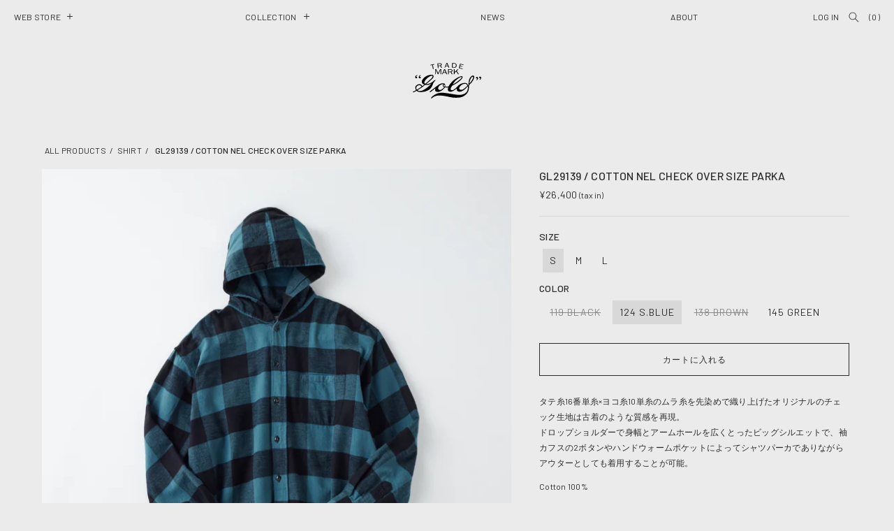

--- FILE ---
content_type: text/html; charset=utf-8
request_url: https://gold-toyoenterprise.jp/products/gl29139
body_size: 38010
content:
<!doctype html>
<html class="no-js" lang="ja">
  <head>

<!-- Google tag (gtag.js) -->
<script async src="https://www.googletagmanager.com/gtag/js?id=G-NHXRJQ3B41"></script>
<script>
  window.dataLayer = window.dataLayer || [];
  function gtag(){dataLayer.push(arguments);}
  gtag('js', new Date());
  gtag('config', 'G-NHXRJQ3B41');
</script>

    <meta charset="utf-8">
    <meta http-equiv="X-UA-Compatible" content="IE=edge">
    <meta name="viewport" content="width=device-width,initial-scale=1">
    
    <meta name="theme-color" content="">
    	
    <link rel="canonical" href="https://gold-toyoenterprise.jp/products/gl29139">
    <link rel="preconnect" href="https://cdn.shopify.com" crossorigin>

    <link rel="preconnect" href="https://fonts.googleapis.com">
<link rel="preconnect" href="https://fonts.gstatic.com" crossorigin>
<link href="https://fonts.googleapis.com/css2?family=Barlow:ital,wght@0,100;0,200;0,300;0,400;0,500;0,600;0,700;0,800;0,900;1,100;1,200;1,300;1,400;1,500;1,600;1,700;1,800;1,900&display=swap" rel="stylesheet"><link rel="icon" type="image/png" href="//gold-toyoenterprise.jp/cdn/shop/files/favi.png?crop=center&height=32&v=1694147041&width=32"><link rel="preconnect" href="https://fonts.shopifycdn.com" crossorigin><title>
      GL29139 / COTTON NEL CHECK OVER SIZE PARKA
 &ndash; gold</title>

    
      <meta name="description" content="タテ糸16番単糸×ヨコ糸10単糸のムラ糸を先染めで織り上げたオリジナルのチェック生地は古着のような質感を再現。ドロップショルダーで身幅とアームホールを広くとったビッグシルエットで、袖カフスの2ボタンやハンドウォームポケットによってシャツパーカでありながらアウターとしても着用することが可能。 Cotton 100% SIZE CHART   肩幅 身幅 着丈 袖丈 S 54.0 67.5 75.0 60.5 M 57.0 70.5 78.5 62.0 L 59.5 73.5 79.5 63.5 単位: cm素材の特性や仕上げの方法によって、各所の寸法には若干の個体差が生じます。また、お使いの端末の設定や環境によって、商品の色が実際の色">
    

    

<meta property="og:site_name" content="gold">
<meta property="og:url" content="https://gold-toyoenterprise.jp/products/gl29139">
<meta property="og:title" content="GL29139 / COTTON NEL CHECK OVER SIZE PARKA">
<meta property="og:type" content="product">
<meta property="og:description" content="タテ糸16番単糸×ヨコ糸10単糸のムラ糸を先染めで織り上げたオリジナルのチェック生地は古着のような質感を再現。ドロップショルダーで身幅とアームホールを広くとったビッグシルエットで、袖カフスの2ボタンやハンドウォームポケットによってシャツパーカでありながらアウターとしても着用することが可能。 Cotton 100% SIZE CHART   肩幅 身幅 着丈 袖丈 S 54.0 67.5 75.0 60.5 M 57.0 70.5 78.5 62.0 L 59.5 73.5 79.5 63.5 単位: cm素材の特性や仕上げの方法によって、各所の寸法には若干の個体差が生じます。また、お使いの端末の設定や環境によって、商品の色が実際の色"><meta property="og:image" content="http://gold-toyoenterprise.jp/cdn/shop/files/8_220894.jpg?v=1696573181">
  <meta property="og:image:secure_url" content="https://gold-toyoenterprise.jp/cdn/shop/files/8_220894.jpg?v=1696573181">
  <meta property="og:image:width" content="690">
  <meta property="og:image:height" content="1036"><meta property="og:price:amount" content="26,400">
  <meta property="og:price:currency" content="JPY"><meta name="twitter:card" content="summary_large_image">
<meta name="twitter:title" content="GL29139 / COTTON NEL CHECK OVER SIZE PARKA">
<meta name="twitter:description" content="タテ糸16番単糸×ヨコ糸10単糸のムラ糸を先染めで織り上げたオリジナルのチェック生地は古着のような質感を再現。ドロップショルダーで身幅とアームホールを広くとったビッグシルエットで、袖カフスの2ボタンやハンドウォームポケットによってシャツパーカでありながらアウターとしても着用することが可能。 Cotton 100% SIZE CHART   肩幅 身幅 着丈 袖丈 S 54.0 67.5 75.0 60.5 M 57.0 70.5 78.5 62.0 L 59.5 73.5 79.5 63.5 単位: cm素材の特性や仕上げの方法によって、各所の寸法には若干の個体差が生じます。また、お使いの端末の設定や環境によって、商品の色が実際の色">

    <script src="//gold-toyoenterprise.jp/cdn/shop/t/120/assets/constants.js?v=58251544750838685771756887919" defer="defer"></script>
    <script src="//gold-toyoenterprise.jp/cdn/shop/t/120/assets/pubsub.js?v=2921868252632587581756887919" defer="defer"></script>
    <script src="//gold-toyoenterprise.jp/cdn/shop/t/120/assets/global.js?v=133696401006568438571756887919" defer="defer"></script>
   <script>window.performance && window.performance.mark && window.performance.mark('shopify.content_for_header.start');</script><meta id="shopify-digital-wallet" name="shopify-digital-wallet" content="/40413855898/digital_wallets/dialog">
<meta name="shopify-checkout-api-token" content="bcd14a9f1b6b3485a35459273fb284af">
<link rel="alternate" type="application/json+oembed" href="https://gold-toyoenterprise.jp/products/gl29139.oembed">
<script async="async" src="/checkouts/internal/preloads.js?locale=ja-JP"></script>
<link rel="preconnect" href="https://shop.app" crossorigin="anonymous">
<script async="async" src="https://shop.app/checkouts/internal/preloads.js?locale=ja-JP&shop_id=40413855898" crossorigin="anonymous"></script>
<script id="shopify-features" type="application/json">{"accessToken":"bcd14a9f1b6b3485a35459273fb284af","betas":["rich-media-storefront-analytics"],"domain":"gold-toyoenterprise.jp","predictiveSearch":false,"shopId":40413855898,"locale":"ja"}</script>
<script>var Shopify = Shopify || {};
Shopify.shop = "buzzricksons.myshopify.com";
Shopify.locale = "ja";
Shopify.currency = {"active":"JPY","rate":"1.0"};
Shopify.country = "JP";
Shopify.theme = {"name":"gold_25aw-koshin","id":145511907482,"schema_name":"Dawn","schema_version":"9.0.0","theme_store_id":887,"role":"main"};
Shopify.theme.handle = "null";
Shopify.theme.style = {"id":null,"handle":null};
Shopify.cdnHost = "gold-toyoenterprise.jp/cdn";
Shopify.routes = Shopify.routes || {};
Shopify.routes.root = "/";</script>
<script type="module">!function(o){(o.Shopify=o.Shopify||{}).modules=!0}(window);</script>
<script>!function(o){function n(){var o=[];function n(){o.push(Array.prototype.slice.apply(arguments))}return n.q=o,n}var t=o.Shopify=o.Shopify||{};t.loadFeatures=n(),t.autoloadFeatures=n()}(window);</script>
<script>
  window.ShopifyPay = window.ShopifyPay || {};
  window.ShopifyPay.apiHost = "shop.app\/pay";
  window.ShopifyPay.redirectState = null;
</script>
<script id="shop-js-analytics" type="application/json">{"pageType":"product"}</script>
<script defer="defer" async type="module" src="//gold-toyoenterprise.jp/cdn/shopifycloud/shop-js/modules/v2/client.init-shop-cart-sync_CZKilf07.ja.esm.js"></script>
<script defer="defer" async type="module" src="//gold-toyoenterprise.jp/cdn/shopifycloud/shop-js/modules/v2/chunk.common_rlhnONO2.esm.js"></script>
<script type="module">
  await import("//gold-toyoenterprise.jp/cdn/shopifycloud/shop-js/modules/v2/client.init-shop-cart-sync_CZKilf07.ja.esm.js");
await import("//gold-toyoenterprise.jp/cdn/shopifycloud/shop-js/modules/v2/chunk.common_rlhnONO2.esm.js");

  window.Shopify.SignInWithShop?.initShopCartSync?.({"fedCMEnabled":true,"windoidEnabled":true});

</script>
<script>
  window.Shopify = window.Shopify || {};
  if (!window.Shopify.featureAssets) window.Shopify.featureAssets = {};
  window.Shopify.featureAssets['shop-js'] = {"shop-cart-sync":["modules/v2/client.shop-cart-sync_BwCHLH8C.ja.esm.js","modules/v2/chunk.common_rlhnONO2.esm.js"],"init-fed-cm":["modules/v2/client.init-fed-cm_CQXj6EwP.ja.esm.js","modules/v2/chunk.common_rlhnONO2.esm.js"],"shop-button":["modules/v2/client.shop-button_B7JE2zCc.ja.esm.js","modules/v2/chunk.common_rlhnONO2.esm.js"],"init-windoid":["modules/v2/client.init-windoid_DQ9csUH7.ja.esm.js","modules/v2/chunk.common_rlhnONO2.esm.js"],"shop-cash-offers":["modules/v2/client.shop-cash-offers_DxEVlT9h.ja.esm.js","modules/v2/chunk.common_rlhnONO2.esm.js","modules/v2/chunk.modal_BI56FOb0.esm.js"],"shop-toast-manager":["modules/v2/client.shop-toast-manager_BE8_-kNb.ja.esm.js","modules/v2/chunk.common_rlhnONO2.esm.js"],"init-shop-email-lookup-coordinator":["modules/v2/client.init-shop-email-lookup-coordinator_BgbPPTAQ.ja.esm.js","modules/v2/chunk.common_rlhnONO2.esm.js"],"pay-button":["modules/v2/client.pay-button_hoKCMeMC.ja.esm.js","modules/v2/chunk.common_rlhnONO2.esm.js"],"avatar":["modules/v2/client.avatar_BTnouDA3.ja.esm.js"],"init-shop-cart-sync":["modules/v2/client.init-shop-cart-sync_CZKilf07.ja.esm.js","modules/v2/chunk.common_rlhnONO2.esm.js"],"shop-login-button":["modules/v2/client.shop-login-button_BXDQHqjj.ja.esm.js","modules/v2/chunk.common_rlhnONO2.esm.js","modules/v2/chunk.modal_BI56FOb0.esm.js"],"init-customer-accounts-sign-up":["modules/v2/client.init-customer-accounts-sign-up_C3NeUvFd.ja.esm.js","modules/v2/client.shop-login-button_BXDQHqjj.ja.esm.js","modules/v2/chunk.common_rlhnONO2.esm.js","modules/v2/chunk.modal_BI56FOb0.esm.js"],"init-shop-for-new-customer-accounts":["modules/v2/client.init-shop-for-new-customer-accounts_D-v2xi0b.ja.esm.js","modules/v2/client.shop-login-button_BXDQHqjj.ja.esm.js","modules/v2/chunk.common_rlhnONO2.esm.js","modules/v2/chunk.modal_BI56FOb0.esm.js"],"init-customer-accounts":["modules/v2/client.init-customer-accounts_Cciaq_Mb.ja.esm.js","modules/v2/client.shop-login-button_BXDQHqjj.ja.esm.js","modules/v2/chunk.common_rlhnONO2.esm.js","modules/v2/chunk.modal_BI56FOb0.esm.js"],"shop-follow-button":["modules/v2/client.shop-follow-button_CM9l58Wl.ja.esm.js","modules/v2/chunk.common_rlhnONO2.esm.js","modules/v2/chunk.modal_BI56FOb0.esm.js"],"lead-capture":["modules/v2/client.lead-capture_oVhdpGxe.ja.esm.js","modules/v2/chunk.common_rlhnONO2.esm.js","modules/v2/chunk.modal_BI56FOb0.esm.js"],"checkout-modal":["modules/v2/client.checkout-modal_BbgmKIDX.ja.esm.js","modules/v2/chunk.common_rlhnONO2.esm.js","modules/v2/chunk.modal_BI56FOb0.esm.js"],"shop-login":["modules/v2/client.shop-login_BRorRhgW.ja.esm.js","modules/v2/chunk.common_rlhnONO2.esm.js","modules/v2/chunk.modal_BI56FOb0.esm.js"],"payment-terms":["modules/v2/client.payment-terms_Ba4TR13R.ja.esm.js","modules/v2/chunk.common_rlhnONO2.esm.js","modules/v2/chunk.modal_BI56FOb0.esm.js"]};
</script>
<script>(function() {
  var isLoaded = false;
  function asyncLoad() {
    if (isLoaded) return;
    isLoaded = true;
    var urls = ["https:\/\/formbuilder.hulkapps.com\/skeletopapp.js?shop=buzzricksons.myshopify.com","https:\/\/cdn.shopify.com\/s\/files\/1\/2233\/5399\/t\/1\/assets\/trust_hero_40413855898.js?v=1591598719\u0026shop=buzzricksons.myshopify.com","https:\/\/sizechart.apps.avada.io\/scripttag\/avada-size-chart.min.js?shop=buzzricksons.myshopify.com","https:\/\/cdn.hextom.com\/js\/ultimatesalesboost.js?shop=buzzricksons.myshopify.com","https:\/\/cdn2.hextom.com\/js\/smartpushmarketing.js?shop=buzzricksons.myshopify.com"];
    for (var i = 0; i < urls.length; i++) {
      var s = document.createElement('script');
      s.type = 'text/javascript';
      s.async = true;
      s.src = urls[i];
      var x = document.getElementsByTagName('script')[0];
      x.parentNode.insertBefore(s, x);
    }
  };
  if(window.attachEvent) {
    window.attachEvent('onload', asyncLoad);
  } else {
    window.addEventListener('load', asyncLoad, false);
  }
})();</script>
<script id="__st">var __st={"a":40413855898,"offset":32400,"reqid":"60c93d48-0f5e-460a-a4d6-e5ab1dd60ea2-1768998736","pageurl":"gold-toyoenterprise.jp\/products\/gl29139","u":"5dee9abf713e","p":"product","rtyp":"product","rid":7931865923738};</script>
<script>window.ShopifyPaypalV4VisibilityTracking = true;</script>
<script id="captcha-bootstrap">!function(){'use strict';const t='contact',e='account',n='new_comment',o=[[t,t],['blogs',n],['comments',n],[t,'customer']],c=[[e,'customer_login'],[e,'guest_login'],[e,'recover_customer_password'],[e,'create_customer']],r=t=>t.map((([t,e])=>`form[action*='/${t}']:not([data-nocaptcha='true']) input[name='form_type'][value='${e}']`)).join(','),a=t=>()=>t?[...document.querySelectorAll(t)].map((t=>t.form)):[];function s(){const t=[...o],e=r(t);return a(e)}const i='password',u='form_key',d=['recaptcha-v3-token','g-recaptcha-response','h-captcha-response',i],f=()=>{try{return window.sessionStorage}catch{return}},m='__shopify_v',_=t=>t.elements[u];function p(t,e,n=!1){try{const o=window.sessionStorage,c=JSON.parse(o.getItem(e)),{data:r}=function(t){const{data:e,action:n}=t;return t[m]||n?{data:e,action:n}:{data:t,action:n}}(c);for(const[e,n]of Object.entries(r))t.elements[e]&&(t.elements[e].value=n);n&&o.removeItem(e)}catch(o){console.error('form repopulation failed',{error:o})}}const l='form_type',E='cptcha';function T(t){t.dataset[E]=!0}const w=window,h=w.document,L='Shopify',v='ce_forms',y='captcha';let A=!1;((t,e)=>{const n=(g='f06e6c50-85a8-45c8-87d0-21a2b65856fe',I='https://cdn.shopify.com/shopifycloud/storefront-forms-hcaptcha/ce_storefront_forms_captcha_hcaptcha.v1.5.2.iife.js',D={infoText:'hCaptchaによる保護',privacyText:'プライバシー',termsText:'利用規約'},(t,e,n)=>{const o=w[L][v],c=o.bindForm;if(c)return c(t,g,e,D).then(n);var r;o.q.push([[t,g,e,D],n]),r=I,A||(h.body.append(Object.assign(h.createElement('script'),{id:'captcha-provider',async:!0,src:r})),A=!0)});var g,I,D;w[L]=w[L]||{},w[L][v]=w[L][v]||{},w[L][v].q=[],w[L][y]=w[L][y]||{},w[L][y].protect=function(t,e){n(t,void 0,e),T(t)},Object.freeze(w[L][y]),function(t,e,n,w,h,L){const[v,y,A,g]=function(t,e,n){const i=e?o:[],u=t?c:[],d=[...i,...u],f=r(d),m=r(i),_=r(d.filter((([t,e])=>n.includes(e))));return[a(f),a(m),a(_),s()]}(w,h,L),I=t=>{const e=t.target;return e instanceof HTMLFormElement?e:e&&e.form},D=t=>v().includes(t);t.addEventListener('submit',(t=>{const e=I(t);if(!e)return;const n=D(e)&&!e.dataset.hcaptchaBound&&!e.dataset.recaptchaBound,o=_(e),c=g().includes(e)&&(!o||!o.value);(n||c)&&t.preventDefault(),c&&!n&&(function(t){try{if(!f())return;!function(t){const e=f();if(!e)return;const n=_(t);if(!n)return;const o=n.value;o&&e.removeItem(o)}(t);const e=Array.from(Array(32),(()=>Math.random().toString(36)[2])).join('');!function(t,e){_(t)||t.append(Object.assign(document.createElement('input'),{type:'hidden',name:u})),t.elements[u].value=e}(t,e),function(t,e){const n=f();if(!n)return;const o=[...t.querySelectorAll(`input[type='${i}']`)].map((({name:t})=>t)),c=[...d,...o],r={};for(const[a,s]of new FormData(t).entries())c.includes(a)||(r[a]=s);n.setItem(e,JSON.stringify({[m]:1,action:t.action,data:r}))}(t,e)}catch(e){console.error('failed to persist form',e)}}(e),e.submit())}));const S=(t,e)=>{t&&!t.dataset[E]&&(n(t,e.some((e=>e===t))),T(t))};for(const o of['focusin','change'])t.addEventListener(o,(t=>{const e=I(t);D(e)&&S(e,y())}));const B=e.get('form_key'),M=e.get(l),P=B&&M;t.addEventListener('DOMContentLoaded',(()=>{const t=y();if(P)for(const e of t)e.elements[l].value===M&&p(e,B);[...new Set([...A(),...v().filter((t=>'true'===t.dataset.shopifyCaptcha))])].forEach((e=>S(e,t)))}))}(h,new URLSearchParams(w.location.search),n,t,e,['guest_login'])})(!1,!0)}();</script>
<script integrity="sha256-4kQ18oKyAcykRKYeNunJcIwy7WH5gtpwJnB7kiuLZ1E=" data-source-attribution="shopify.loadfeatures" defer="defer" src="//gold-toyoenterprise.jp/cdn/shopifycloud/storefront/assets/storefront/load_feature-a0a9edcb.js" crossorigin="anonymous"></script>
<script crossorigin="anonymous" defer="defer" src="//gold-toyoenterprise.jp/cdn/shopifycloud/storefront/assets/shopify_pay/storefront-65b4c6d7.js?v=20250812"></script>
<script data-source-attribution="shopify.dynamic_checkout.dynamic.init">var Shopify=Shopify||{};Shopify.PaymentButton=Shopify.PaymentButton||{isStorefrontPortableWallets:!0,init:function(){window.Shopify.PaymentButton.init=function(){};var t=document.createElement("script");t.src="https://gold-toyoenterprise.jp/cdn/shopifycloud/portable-wallets/latest/portable-wallets.ja.js",t.type="module",document.head.appendChild(t)}};
</script>
<script data-source-attribution="shopify.dynamic_checkout.buyer_consent">
  function portableWalletsHideBuyerConsent(e){var t=document.getElementById("shopify-buyer-consent"),n=document.getElementById("shopify-subscription-policy-button");t&&n&&(t.classList.add("hidden"),t.setAttribute("aria-hidden","true"),n.removeEventListener("click",e))}function portableWalletsShowBuyerConsent(e){var t=document.getElementById("shopify-buyer-consent"),n=document.getElementById("shopify-subscription-policy-button");t&&n&&(t.classList.remove("hidden"),t.removeAttribute("aria-hidden"),n.addEventListener("click",e))}window.Shopify?.PaymentButton&&(window.Shopify.PaymentButton.hideBuyerConsent=portableWalletsHideBuyerConsent,window.Shopify.PaymentButton.showBuyerConsent=portableWalletsShowBuyerConsent);
</script>
<script data-source-attribution="shopify.dynamic_checkout.cart.bootstrap">document.addEventListener("DOMContentLoaded",(function(){function t(){return document.querySelector("shopify-accelerated-checkout-cart, shopify-accelerated-checkout")}if(t())Shopify.PaymentButton.init();else{new MutationObserver((function(e,n){t()&&(Shopify.PaymentButton.init(),n.disconnect())})).observe(document.body,{childList:!0,subtree:!0})}}));
</script>
<link id="shopify-accelerated-checkout-styles" rel="stylesheet" media="screen" href="https://gold-toyoenterprise.jp/cdn/shopifycloud/portable-wallets/latest/accelerated-checkout-backwards-compat.css" crossorigin="anonymous">
<style id="shopify-accelerated-checkout-cart">
        #shopify-buyer-consent {
  margin-top: 1em;
  display: inline-block;
  width: 100%;
}

#shopify-buyer-consent.hidden {
  display: none;
}

#shopify-subscription-policy-button {
  background: none;
  border: none;
  padding: 0;
  text-decoration: underline;
  font-size: inherit;
  cursor: pointer;
}

#shopify-subscription-policy-button::before {
  box-shadow: none;
}

      </style>

<script>window.performance && window.performance.mark && window.performance.mark('shopify.content_for_header.end');</script>


   


   


    <style data-shopify>
      @font-face {
  font-family: Assistant;
  font-weight: 400;
  font-style: normal;
  font-display: swap;
  src: url("//gold-toyoenterprise.jp/cdn/fonts/assistant/assistant_n4.9120912a469cad1cc292572851508ca49d12e768.woff2") format("woff2"),
       url("//gold-toyoenterprise.jp/cdn/fonts/assistant/assistant_n4.6e9875ce64e0fefcd3f4446b7ec9036b3ddd2985.woff") format("woff");
}

      @font-face {
  font-family: Assistant;
  font-weight: 700;
  font-style: normal;
  font-display: swap;
  src: url("//gold-toyoenterprise.jp/cdn/fonts/assistant/assistant_n7.bf44452348ec8b8efa3aa3068825305886b1c83c.woff2") format("woff2"),
       url("//gold-toyoenterprise.jp/cdn/fonts/assistant/assistant_n7.0c887fee83f6b3bda822f1150b912c72da0f7b64.woff") format("woff");
}

      
      
      @font-face {
  font-family: Assistant;
  font-weight: 400;
  font-style: normal;
  font-display: swap;
  src: url("//gold-toyoenterprise.jp/cdn/fonts/assistant/assistant_n4.9120912a469cad1cc292572851508ca49d12e768.woff2") format("woff2"),
       url("//gold-toyoenterprise.jp/cdn/fonts/assistant/assistant_n4.6e9875ce64e0fefcd3f4446b7ec9036b3ddd2985.woff") format("woff");
}


      :root {
        --font-body-family: Assistant, sans-serif;
        --font-body-style: normal;
        --font-body-weight: 400;
        --font-body-weight-bold: 700;

        --font-heading-family: Assistant, sans-serif;
        --font-heading-style: normal;
        --font-heading-weight: 400;

        --font-body-scale: 1.0;
        --font-heading-scale: 1.0;

        --color-base-text: 43, 43, 43;
        --color-shadow: 43, 43, 43;
        --color-base-background-1: 255, 255, 255;
        --color-base-background-2: 243, 243, 243;
        --color-base-solid-button-labels: 255, 255, 255;
        --color-base-outline-button-labels: 43, 43, 43;
        --color-base-accent-1: 43, 43, 43;
        --color-base-accent-2: 51, 79, 180;
        --payment-terms-background-color: #ffffff;

        --gradient-base-background-1: #ffffff;
        --gradient-base-background-2: #f3f3f3;
        --gradient-base-accent-1: #2b2b2b;
        --gradient-base-accent-2: #334fb4;

        --media-padding: px;
        --media-border-opacity: 0.05;
        --media-border-width: 1px;
        --media-radius: 0px;
        --media-shadow-opacity: 0.0;
        --media-shadow-horizontal-offset: 0px;
        --media-shadow-vertical-offset: 4px;
        --media-shadow-blur-radius: 5px;
        --media-shadow-visible: 0;

        --page-width: 120rem;
        --page-width-margin: 0rem;

        --product-card-image-padding: 0.0rem;
        --product-card-corner-radius: 0.0rem;
        --product-card-text-alignment: left;
        --product-card-border-width: 0.0rem;
        --product-card-border-opacity: 0.1;
        --product-card-shadow-opacity: 0.0;
        --product-card-shadow-visible: 0;
        --product-card-shadow-horizontal-offset: 0.0rem;
        --product-card-shadow-vertical-offset: 0.4rem;
        --product-card-shadow-blur-radius: 0.5rem;

        --collection-card-image-padding: 0.0rem;
        --collection-card-corner-radius: 0.0rem;
        --collection-card-text-alignment: left;
        --collection-card-border-width: 0.0rem;
        --collection-card-border-opacity: 0.1;
        --collection-card-shadow-opacity: 0.0;
        --collection-card-shadow-visible: 0;
        --collection-card-shadow-horizontal-offset: 0.0rem;
        --collection-card-shadow-vertical-offset: 0.4rem;
        --collection-card-shadow-blur-radius: 0.5rem;

        --blog-card-image-padding: 0.0rem;
        --blog-card-corner-radius: 0.0rem;
        --blog-card-text-alignment: left;
        --blog-card-border-width: 0.0rem;
        --blog-card-border-opacity: 0.1;
        --blog-card-shadow-opacity: 0.0;
        --blog-card-shadow-visible: 0;
        --blog-card-shadow-horizontal-offset: 0.0rem;
        --blog-card-shadow-vertical-offset: 0.4rem;
        --blog-card-shadow-blur-radius: 0.5rem;

        --badge-corner-radius: 4.0rem;

        --popup-border-width: 1px;
        --popup-border-opacity: 0.1;
        --popup-corner-radius: 0px;
        --popup-shadow-opacity: 0.0;
        --popup-shadow-horizontal-offset: 0px;
        --popup-shadow-vertical-offset: 4px;
        --popup-shadow-blur-radius: 5px;

        --drawer-border-width: 1px;
        --drawer-border-opacity: 0.1;
        --drawer-shadow-opacity: 0.0;
        --drawer-shadow-horizontal-offset: 0px;
        --drawer-shadow-vertical-offset: 4px;
        --drawer-shadow-blur-radius: 5px;

        --spacing-sections-desktop: 0px;
        --spacing-sections-mobile: 0px;

        --grid-desktop-vertical-spacing: 8px;
        --grid-desktop-horizontal-spacing: 8px;
        --grid-mobile-vertical-spacing: 4px;
        --grid-mobile-horizontal-spacing: 4px;

        --text-boxes-border-opacity: 0.1;
        --text-boxes-border-width: 0px;
        --text-boxes-radius: 0px;
        --text-boxes-shadow-opacity: 0.0;
        --text-boxes-shadow-visible: 0;
        --text-boxes-shadow-horizontal-offset: 0px;
        --text-boxes-shadow-vertical-offset: 4px;
        --text-boxes-shadow-blur-radius: 5px;

        --buttons-radius: 0px;
        --buttons-radius-outset: 0px;
        --buttons-border-width: 1px;
        --buttons-border-opacity: 1.0;
        --buttons-shadow-opacity: 0.0;
        --buttons-shadow-visible: 0;
        --buttons-shadow-horizontal-offset: 0px;
        --buttons-shadow-vertical-offset: 4px;
        --buttons-shadow-blur-radius: 5px;
        --buttons-border-offset: 0px;

        --inputs-radius: 0px;
        --inputs-border-width: 1px;
        --inputs-border-opacity: 0.55;
        --inputs-shadow-opacity: 0.0;
        --inputs-shadow-horizontal-offset: 0px;
        --inputs-margin-offset: 0px;
        --inputs-shadow-vertical-offset: 4px;
        --inputs-shadow-blur-radius: 5px;
        --inputs-radius-outset: 0px;

        --variant-pills-radius: 40px;
        --variant-pills-border-width: 1px;
        --variant-pills-border-opacity: 0.55;
        --variant-pills-shadow-opacity: 0.0;
        --variant-pills-shadow-horizontal-offset: 0px;
        --variant-pills-shadow-vertical-offset: 4px;
        --variant-pills-shadow-blur-radius: 5px;
      }

      *,
      *::before,
      *::after {
        box-sizing: inherit;
      }

      html {
        box-sizing: border-box;
        font-size: calc(var(--font-body-scale) * 62.5%);
        height: 100%;
      }

    
.policy-list{
 display: none!important; 
}

      body {
        display: grid;
        grid-template-rows: auto auto 1fr auto;
        grid-template-columns: 100%;
        min-height: 100%;
        margin: 0;
        font-family: 'Barlow',"Hiragino Sans", "Hiragino Kaku Gothic ProN", Meiryo, "sans-serif"!important;
        font-size: 12px;
        letter-spacing: 0.02rem;
      }

      .doubly-float{
        display:none!important;
      }

      main{
      
        padding-bottom:110px;
      }

      @keyframes slowFade {
  from { opacity: 0; }
  to   { opacity: 1; }
}



      @media screen and (min-width: 750px) {
        body {
          font-size: 12px;
        }
      }

      @media screen and (max-width: 750px) {
       
      main{
        padding-bottom:95px;
      }

      }

    </style>

    <link href="//gold-toyoenterprise.jp/cdn/shop/t/120/assets/base.css?v=170286993343671558971756887919" rel="stylesheet" type="text/css" media="all" />
<link rel="preload" as="font" href="//gold-toyoenterprise.jp/cdn/fonts/assistant/assistant_n4.9120912a469cad1cc292572851508ca49d12e768.woff2" type="font/woff2" crossorigin><link rel="preload" as="font" href="//gold-toyoenterprise.jp/cdn/fonts/assistant/assistant_n4.9120912a469cad1cc292572851508ca49d12e768.woff2" type="font/woff2" crossorigin><link rel="stylesheet" href="//gold-toyoenterprise.jp/cdn/shop/t/120/assets/component-predictive-search.css?v=85913294783299393391756887919" media="print" onload="this.media='all'"><script>document.documentElement.className = document.documentElement.className.replace('no-js', 'js');
    if (Shopify.designMode) {
      document.documentElement.classList.add('shopify-design-mode');
    }
    </script>

    <link href="//gold-toyoenterprise.jp/cdn/shop/t/120/assets/slick-theme.css?v=131486695108728016371756887919" rel="stylesheet" type="text/css" media="all" />
    <link href="//gold-toyoenterprise.jp/cdn/shop/t/120/assets/slick.css?v=27797617778346646821756887919" rel="stylesheet" type="text/css" media="all" />
    <link href="//gold-toyoenterprise.jp/cdn/shop/t/120/assets/gd_style.css?v=91079733875411824971757296649" rel="stylesheet" type="text/css" media="all" />


    


  
        <link href="//gold-toyoenterprise.jp/cdn/shop/t/120/assets/paymentfont.scss.css?v=108882336505460572091757296650" rel="stylesheet" type="text/css" media="all" />
      
<!-- BEGIN app block: shopify://apps/powerful-form-builder/blocks/app-embed/e4bcb1eb-35b2-42e6-bc37-bfe0e1542c9d --><script type="text/javascript" hs-ignore data-cookieconsent="ignore">
  var Globo = Globo || {};
  var globoFormbuilderRecaptchaInit = function(){};
  var globoFormbuilderHcaptchaInit = function(){};
  window.Globo.FormBuilder = window.Globo.FormBuilder || {};
  window.Globo.FormBuilder.shop = {"configuration":{"money_format":"¥{{amount_no_decimals}}"},"pricing":{"features":{"bulkOrderForm":false,"cartForm":false,"fileUpload":2,"removeCopyright":false}},"settings":{"copyright":"Powered by <a href=\"https://globosoftware.net\" target=\"_blank\">Globo</a> <a href=\"https://apps.shopify.com/form-builder-contact-form\" target=\"_blank\">Contact Form</a>","hideWaterMark":false,"reCaptcha":{"recaptchaType":"v2","siteKey":false,"languageCode":"en"},"scrollTop":false,"additionalColumns":[]},"encryption_form_id":1,"url":"https://app.powerfulform.com/"};

  if(window.Globo.FormBuilder.shop.settings.customCssEnabled && window.Globo.FormBuilder.shop.settings.customCssCode){
    const customStyle = document.createElement('style');
    customStyle.type = 'text/css';
    customStyle.innerHTML = window.Globo.FormBuilder.shop.settings.customCssCode;
    document.head.appendChild(customStyle);
  }

  window.Globo.FormBuilder.forms = [];
    
      
      
      
      window.Globo.FormBuilder.forms[13763] = {"13763":{"elements":[{"id":"group-1","type":"group","label":"Page 1","description":"","elements":[{"id":"text","type":"text","label":"お客様情報","placeholder":"お名前","description":null,"hideLabel":false,"required":true,"columnWidth":100,"ifHideLabel":false,"limitCharacters":false},{"id":"email","type":"email","label":"","placeholder":"メールアドレス","description":null,"hideLabel":true,"required":true,"columnWidth":100},{"id":"phone-1","type":"phone","label":"","placeholder":"電話番号","description":"","validatePhone":false,"onlyShowFlag":false,"defaultCountryCode":"us","limitCharacters":false,"characters":100,"hideLabel":true,"keepPositionLabel":false,"columnWidth":100,"required":true},{"id":"select-1","type":"select","label":"お問い合わせ内容","placeholder":"選択してください ","options":"商品について\nショップについて\nその他","description":"","hideLabel":false,"keepPositionLabel":false,"columnWidth":100,"required":true},{"id":"textarea","type":"textarea","label":"","placeholder":"お問い合わせ詳細 ","description":null,"hideLabel":true,"required":true,"columnWidth":100,"conditionalField":false,"limitCharacters":false,"keepPositionLabel":false,"ifHideLabel":false}]}],"errorMessage":{"required":"入力必須項目です","invalid":"書式に誤りがあります。　","invalidEmail":"メールアドレスの書式に誤りがあります。メールアドレスを 正しく入力しなおしてください。","invalidURL":"URLの書式に誤りがあります。URLを正しく入力しなおしてください。","fileSizeLimit":"アップロードできるファイルサイズを超えています。","fileNotAllowed":"このファイル形式はアップロードできません。","requiredCaptcha":"リキャプチャを入力してください。","invalidName":"名前の書式に誤りがあります。名前を正しく入力しなおしてください。","invalidPhone":"電話番号の書式に誤りがあります。電話番号を正しく入力しなおしてください。","invalidNumber":"無効な数値です。異なる数値で再度お試しください。","invalidPassword":"無効なパスワードです。正しいパスワードを入力しなおしてください。","confirmPasswordNotMatch":"パスワードが一致しません。正しいパスワードを入力しなおしてください。","customerAlreadyExists":"お客様がすでに存在しています。","otherError":"何か問題が発生しました、申し訳ございませんが、もう一度お試しください。"},"appearance":{"layout":"default","width":"800","style":"flat","mainColor":"rgba(43,43,43,1)","floatingIcon":"\u003csvg aria-hidden=\"true\" focusable=\"false\" data-prefix=\"far\" data-icon=\"envelope\" class=\"svg-inline--fa fa-envelope fa-w-16\" role=\"img\" xmlns=\"http:\/\/www.w3.org\/2000\/svg\" viewBox=\"0 0 512 512\"\u003e\u003cpath fill=\"currentColor\" d=\"M464 64H48C21.49 64 0 85.49 0 112v288c0 26.51 21.49 48 48 48h416c26.51 0 48-21.49 48-48V112c0-26.51-21.49-48-48-48zm0 48v40.805c-22.422 18.259-58.168 46.651-134.587 106.49-16.841 13.247-50.201 45.072-73.413 44.701-23.208.375-56.579-31.459-73.413-44.701C106.18 199.465 70.425 171.067 48 152.805V112h416zM48 400V214.398c22.914 18.251 55.409 43.862 104.938 82.646 21.857 17.205 60.134 55.186 103.062 54.955 42.717.231 80.509-37.199 103.053-54.947 49.528-38.783 82.032-64.401 104.947-82.653V400H48z\"\u003e\u003c\/path\u003e\u003c\/svg\u003e","floatingText":null,"displayOnAllPage":false,"formType":"normalForm","background":"color","backgroundColor":"#fff","descriptionColor":"rgba(136,136,136,1)","headingColor":"rgba(43,43,43,1)","labelColor":"rgba(43,43,43,1)","optionColor":"rgba(43,43,43,1)","paragraphBackground":"rgba(43,43,43,1)","paragraphColor":"rgba(43,43,43,1)"},"afterSubmit":{"action":"clearForm","message":"\u003cp class=\"ql-align-center\"\u003eお問い合わせフォームの送信を完了致しました。\u003c\/p\u003e\u003cp\u003e\u003cbr\u003e\u003c\/p\u003e\u003cp class=\"ql-align-center\"\u003eこの度はお問い合わせいただきまして誠にありがとうございます。\u003c\/p\u003e\u003cp class=\"ql-align-center\"\u003eご入力頂いたメールアドレス宛へ、ご確認メールをお送りしておりますのでご確認ください。\u003c\/p\u003e\u003cp class=\"ql-align-center\"\u003e内容を確認次第、担当者より折返しご連絡させていただきます。\u003c\/p\u003e\u003cp class=\"ql-align-center\"\u003e今しばらくお待ちくださいませ。\u003c\/p\u003e","redirectUrl":null},"footer":{"description":"\u003cp\u003eお問い合わせ内容をご確認の上、「送信」ボタンをクリックしてください。\u003c\/p\u003e","previousText":"","nextText":"","submitText":"送信"},"header":{"active":false,"title":"","description":"Leave your message and we'll get back to you shortly."},"isStepByStepForm":true,"publish":{"requiredLogin":false,"requiredLoginMessage":"Please \u003ca href='\/account\/login' title='login'\u003elogin\u003c\/a\u003e to continue","publishType":"embedCode","selectTime":"forever","setCookie":"1","setCookieHours":"1","setCookieWeeks":"1"},"reCaptcha":{"enable":false,"note":"Please make sure that you have set Google reCaptcha v2 Site key and Secret key in \u003ca href=\"\/admin\/settings\"\u003eSettings\u003c\/a\u003e"},"html":"\n\u003cdiv class=\"globo-form default-form globo-form-id-13763\"\u003e\n\u003cstyle\u003e\n.globo-form-id-13763 .globo-form-app{\n    max-width: 800px;\n    width: -webkit-fill-available;\n    \n    background-color: #fff;\n    \n    \n}\n\n.globo-form-id-13763 .globo-form-app .globo-heading{\n    color: rgba(43,43,43,1)\n}\n.globo-form-id-13763 .globo-form-app .globo-description,\n.globo-form-id-13763 .globo-form-app .header .globo-description{\n    color: rgba(136,136,136,1)\n}\n.globo-form-id-13763 .globo-form-app .globo-label,\n.globo-form-id-13763 .globo-form-app .globo-form-control label.globo-label,\n.globo-form-id-13763 .globo-form-app .globo-form-control label.globo-label span.label-content{\n    color: rgba(43,43,43,1);\n    text-align: left !important;\n}\n.globo-form-id-13763 .globo-form-app .globo-label.globo-position-label{\n    height: 20px !important;\n}\n.globo-form-id-13763 .globo-form-app .globo-form-control .help-text.globo-description{\n    color: rgba(136,136,136,1)\n}\n.globo-form-id-13763 .globo-form-app .globo-form-control .checkbox-wrapper .globo-option,\n.globo-form-id-13763 .globo-form-app .globo-form-control .radio-wrapper .globo-option\n{\n    color: rgba(43,43,43,1)\n}\n.globo-form-id-13763 .globo-form-app .footer{\n    text-align:;\n}\n.globo-form-id-13763 .globo-form-app .footer button{\n    border:1px solid rgba(43,43,43,1);\n    \n}\n.globo-form-id-13763 .globo-form-app .footer button.submit,\n.globo-form-id-13763 .globo-form-app .footer button.checkout,\n.globo-form-id-13763 .globo-form-app .footer button.action.loading .spinner{\n    background-color: rgba(43,43,43,1);\n    color : #ffffff;\n}\n.globo-form-id-13763 .globo-form-app .globo-form-control .star-rating\u003efieldset:not(:checked)\u003elabel:before {\n    content: url('data:image\/svg+xml; utf8, \u003csvg aria-hidden=\"true\" focusable=\"false\" data-prefix=\"far\" data-icon=\"star\" class=\"svg-inline--fa fa-star fa-w-18\" role=\"img\" xmlns=\"http:\/\/www.w3.org\/2000\/svg\" viewBox=\"0 0 576 512\"\u003e\u003cpath fill=\"rgba(43,43,43,1)\" d=\"M528.1 171.5L382 150.2 316.7 17.8c-11.7-23.6-45.6-23.9-57.4 0L194 150.2 47.9 171.5c-26.2 3.8-36.7 36.1-17.7 54.6l105.7 103-25 145.5c-4.5 26.3 23.2 46 46.4 33.7L288 439.6l130.7 68.7c23.2 12.2 50.9-7.4 46.4-33.7l-25-145.5 105.7-103c19-18.5 8.5-50.8-17.7-54.6zM388.6 312.3l23.7 138.4L288 385.4l-124.3 65.3 23.7-138.4-100.6-98 139-20.2 62.2-126 62.2 126 139 20.2-100.6 98z\"\u003e\u003c\/path\u003e\u003c\/svg\u003e');\n}\n.globo-form-id-13763 .globo-form-app .globo-form-control .star-rating\u003efieldset\u003einput:checked ~ label:before {\n    content: url('data:image\/svg+xml; utf8, \u003csvg aria-hidden=\"true\" focusable=\"false\" data-prefix=\"fas\" data-icon=\"star\" class=\"svg-inline--fa fa-star fa-w-18\" role=\"img\" xmlns=\"http:\/\/www.w3.org\/2000\/svg\" viewBox=\"0 0 576 512\"\u003e\u003cpath fill=\"rgba(43,43,43,1)\" d=\"M259.3 17.8L194 150.2 47.9 171.5c-26.2 3.8-36.7 36.1-17.7 54.6l105.7 103-25 145.5c-4.5 26.3 23.2 46 46.4 33.7L288 439.6l130.7 68.7c23.2 12.2 50.9-7.4 46.4-33.7l-25-145.5 105.7-103c19-18.5 8.5-50.8-17.7-54.6L382 150.2 316.7 17.8c-11.7-23.6-45.6-23.9-57.4 0z\"\u003e\u003c\/path\u003e\u003c\/svg\u003e');\n}\n.globo-form-id-13763 .globo-form-app .globo-form-control .star-rating\u003efieldset:not(:checked)\u003elabel:hover:before,\n.globo-form-id-13763 .globo-form-app .globo-form-control .star-rating\u003efieldset:not(:checked)\u003elabel:hover ~ label:before{\n    content : url('data:image\/svg+xml; utf8, \u003csvg aria-hidden=\"true\" focusable=\"false\" data-prefix=\"fas\" data-icon=\"star\" class=\"svg-inline--fa fa-star fa-w-18\" role=\"img\" xmlns=\"http:\/\/www.w3.org\/2000\/svg\" viewBox=\"0 0 576 512\"\u003e\u003cpath fill=\"rgba(43,43,43,1)\" d=\"M259.3 17.8L194 150.2 47.9 171.5c-26.2 3.8-36.7 36.1-17.7 54.6l105.7 103-25 145.5c-4.5 26.3 23.2 46 46.4 33.7L288 439.6l130.7 68.7c23.2 12.2 50.9-7.4 46.4-33.7l-25-145.5 105.7-103c19-18.5 8.5-50.8-17.7-54.6L382 150.2 316.7 17.8c-11.7-23.6-45.6-23.9-57.4 0z\"\u003e\u003c\/path\u003e\u003c\/svg\u003e')\n}\n.globo-form-id-13763 .globo-form-app .globo-form-control .radio-wrapper .radio-input:checked ~ .radio-label:after {\n    background: rgba(43,43,43,1);\n    background: radial-gradient(rgba(43,43,43,1) 40%, #fff 45%);\n}\n.globo-form-id-13763 .globo-form-app .globo-form-control .checkbox-wrapper .checkbox-input:checked ~ .checkbox-label:before {\n    border-color: rgba(43,43,43,1);\n    box-shadow: 0 4px 6px rgba(50,50,93,0.11), 0 1px 3px rgba(0,0,0,0.08);\n    background-color: rgba(43,43,43,1);\n}\n.globo-form-id-13763 .globo-form-app .step.-completed .step__number,\n.globo-form-id-13763 .globo-form-app .line.-progress,\n.globo-form-id-13763 .globo-form-app .line.-start{\n    background-color: rgba(43,43,43,1);\n}\n.globo-form-id-13763 .globo-form-app .checkmark__check,\n.globo-form-id-13763 .globo-form-app .checkmark__circle{\n    stroke: rgba(43,43,43,1);\n}\n.globo-form-id-13763 .floating-button{\n    background-color: rgba(43,43,43,1);\n}\n.globo-form-id-13763 .globo-form-app .globo-form-control .checkbox-wrapper .checkbox-input ~ .checkbox-label:before,\n.globo-form-app .globo-form-control .radio-wrapper .radio-input ~ .radio-label:after{\n    border-color : rgba(43,43,43,1);\n}\n.globo-form-id-13763 .flatpickr-day.selected, \n.globo-form-id-13763 .flatpickr-day.startRange, \n.globo-form-id-13763 .flatpickr-day.endRange, \n.globo-form-id-13763 .flatpickr-day.selected.inRange, \n.globo-form-id-13763 .flatpickr-day.startRange.inRange, \n.globo-form-id-13763 .flatpickr-day.endRange.inRange, \n.globo-form-id-13763 .flatpickr-day.selected:focus, \n.globo-form-id-13763 .flatpickr-day.startRange:focus, \n.globo-form-id-13763 .flatpickr-day.endRange:focus, \n.globo-form-id-13763 .flatpickr-day.selected:hover, \n.globo-form-id-13763 .flatpickr-day.startRange:hover, \n.globo-form-id-13763 .flatpickr-day.endRange:hover, \n.globo-form-id-13763 .flatpickr-day.selected.prevMonthDay, \n.globo-form-id-13763 .flatpickr-day.startRange.prevMonthDay, \n.globo-form-id-13763 .flatpickr-day.endRange.prevMonthDay, \n.globo-form-id-13763 .flatpickr-day.selected.nextMonthDay, \n.globo-form-id-13763 .flatpickr-day.startRange.nextMonthDay, \n.globo-form-id-13763 .flatpickr-day.endRange.nextMonthDay {\n    background: rgba(43,43,43,1);\n    border-color: rgba(43,43,43,1);\n}\n.globo-form-id-13763 .globo-paragraph,\n.globo-form-id-13763 .globo-paragraph * {\n    background: rgba(43,43,43,1) !important;\n    color: rgba(43,43,43,1) !important;\n    width: 100%!important;\n}\n\u003c\/style\u003e\n\u003cdiv class=\"globo-form-app default-layout\"\u003e\n    \u003cdiv class=\"header dismiss hidden\" onclick=\"Globo.FormBuilder.closeModalForm(this)\"\u003e\n        \u003csvg width=20 height=20 viewBox=\"0 0 20 20\" class=\"\" focusable=\"false\" aria-hidden=\"true\"\u003e\u003cpath d=\"M11.414 10l4.293-4.293a.999.999 0 1 0-1.414-1.414L10 8.586 5.707 4.293a.999.999 0 1 0-1.414 1.414L8.586 10l-4.293 4.293a.999.999 0 1 0 1.414 1.414L10 11.414l4.293 4.293a.997.997 0 0 0 1.414 0 .999.999 0 0 0 0-1.414L11.414 10z\" fill-rule=\"evenodd\"\u003e\u003c\/path\u003e\u003c\/svg\u003e\n    \u003c\/div\u003e\n    \u003cform class=\"g-container\" novalidate action=\"\/api\/front\/form\/13763\/send\" method=\"POST\" enctype=\"multipart\/form-data\" data-id=13763\u003e\n        \n            \n        \n        \n            \u003cdiv class=\"globo-formbuilder-wizard\" data-id=13763\u003e\n                \u003cdiv class=\"wizard__content\"\u003e\n                    \u003cheader class=\"wizard__header\"\u003e\n                        \u003cdiv class=\"wizard__steps\"\u003e\n                        \u003cnav class=\"steps hidden\"\u003e\n                            \n                                \n                                \n                                \n                                \u003cdiv class=\"step last \"  data-step=\"0\"\u003e\n                                    \u003cdiv class=\"step__content\"\u003e\n                                        \u003cp class=\"step__number\"\u003e\u003c\/p\u003e\n                                        \u003csvg class=\"checkmark\" xmlns=\"http:\/\/www.w3.org\/2000\/svg\" width=52 height=52 viewBox=\"0 0 52 52\"\u003e\n                                            \u003ccircle class=\"checkmark__circle\" cx=\"26\" cy=\"26\" r=\"25\" fill=\"none\"\/\u003e\n                                            \u003cpath class=\"checkmark__check\" fill=\"none\" d=\"M14.1 27.2l7.1 7.2 16.7-16.8\"\/\u003e\n                                        \u003c\/svg\u003e\n                                        \u003cdiv class=\"lines\"\u003e\n                                            \n                                                \u003cdiv class=\"line -start\"\u003e\u003c\/div\u003e\n                                            \n                                            \u003cdiv class=\"line -background\"\u003e\n                                            \u003c\/div\u003e\n                                            \u003cdiv class=\"line -progress\"\u003e\n                                            \u003c\/div\u003e\n                                        \u003c\/div\u003e  \n                                    \u003c\/div\u003e\n                                \u003c\/div\u003e\n                            \n                        \u003c\/nav\u003e\n                        \u003c\/div\u003e\n                    \u003c\/header\u003e\n                    \u003cdiv class=\"panels\"\u003e\n                        \n                        \n                        \n                        \n                        \u003cdiv class=\"panel \" data-id=13763  data-step=\"0\" style=\"padding-top:0\"\u003e\n                            \n                                \n                                    \n\n\n\n\n\n\n\n\n\n\u003cdiv class=\"globo-form-control layout-1-column\" \u003e\n    \u003clabel for=\"13763-text\" class=\"flat-label globo-label \"\u003e\u003cspan class=\"label-content\" data-label=\"お客様情報\"\u003eお客様情報\u003c\/span\u003e\u003cspan class=\"text-danger text-smaller\"\u003e *\u003c\/span\u003e\u003c\/label\u003e\n    \u003cdiv class=\"globo-form-input\"\u003e\n        \n        \u003cinput type=\"text\"  data-type=\"text\" class=\"flat-input\" id=\"13763-text\" name=\"text\" placeholder=\"お名前\" presence  \u003e\n    \u003c\/div\u003e\n    \n        \u003csmall class=\"help-text globo-description\"\u003e\u003c\/small\u003e\n    \n    \u003csmall class=\"messages\"\u003e\u003c\/small\u003e\n\u003c\/div\u003e\n\n\n                                \n                                    \n\n\n\n\n\n\n\n\n\n\u003cdiv class=\"globo-form-control layout-1-column\" \u003e\n    \u003clabel for=\"13763-email\" class=\"flat-label globo-label \"\u003e\u003cspan class=\"label-content\" data-label=\"\"\u003e\u003c\/span\u003e\u003cspan\u003e\u003c\/span\u003e\u003c\/label\u003e\n    \u003cdiv class=\"globo-form-input\"\u003e\n        \n        \u003cinput type=\"text\"  data-type=\"email\" class=\"flat-input\" id=\"13763-email\" name=\"email\" placeholder=\"メールアドレス\" presence  \u003e\n    \u003c\/div\u003e\n    \n        \u003csmall class=\"help-text globo-description\"\u003e\u003c\/small\u003e\n    \n    \u003csmall class=\"messages\"\u003e\u003c\/small\u003e\n\u003c\/div\u003e\n\n\n                                \n                                    \n\n\n\n\n\n\n\n\n\n\u003cdiv class=\"globo-form-control layout-1-column\" \u003e\n    \u003clabel for=\"13763-phone-1\" class=\"flat-label globo-label \"\u003e\u003cspan class=\"label-content\" data-label=\"\"\u003e\u003c\/span\u003e\u003cspan\u003e\u003c\/span\u003e\u003c\/label\u003e\n    \u003cdiv class=\"globo-form-input\"\u003e\n        \n        \u003cinput type=\"text\"  data-type=\"phone\" class=\"flat-input\" id=\"13763-phone-1\" name=\"phone-1\" placeholder=\"電話番号\" presence    default-country-code=\"us\"\u003e\n    \u003c\/div\u003e\n    \n    \u003csmall class=\"messages\"\u003e\u003c\/small\u003e\n\u003c\/div\u003e\n\n\n                                \n                                    \n\n\n\n\n\n\n\n\n\n\u003cdiv class=\"globo-form-control layout-1-column\"  data-default-value=\"\"\u003e\n    \u003clabel for=\"13763-select-1\" class=\"flat-label globo-label \"\u003e\u003cspan class=\"label-content\" data-label=\"お問い合わせ内容\"\u003eお問い合わせ内容\u003c\/span\u003e\u003cspan class=\"text-danger text-smaller\"\u003e *\u003c\/span\u003e\u003c\/label\u003e\n    \n    \n    \u003cdiv class=\"globo-form-input\"\u003e\n        \n        \u003cselect name=\"select-1\"  id=\"13763-select-1\" class=\"flat-input\" presence\u003e\n            \u003coption  value=\"\" disabled=\"disabled\"\u003e選択してください \u003c\/option\u003e\n            \n            \u003coption value=\"商品について\" \u003e商品について\u003c\/option\u003e\n            \n            \u003coption value=\"ショップについて\" \u003eショップについて\u003c\/option\u003e\n            \n            \u003coption value=\"その他\" \u003eその他\u003c\/option\u003e\n            \n        \u003c\/select\u003e\n    \u003c\/div\u003e\n    \n    \u003csmall class=\"messages\"\u003e\u003c\/small\u003e\n\u003c\/div\u003e\n\n\n                                \n                                    \n\n\n\n\n\n\n\n\n\n\u003cdiv class=\"globo-form-control layout-1-column\" \u003e\n    \u003clabel for=\"13763-textarea\" class=\"flat-label globo-label \"\u003e\u003cspan class=\"label-content\" data-label=\"\"\u003e\u003c\/span\u003e\u003cspan\u003e\u003c\/span\u003e\u003c\/label\u003e\n    \u003ctextarea id=\"13763-textarea\"  data-type=\"textarea\" class=\"flat-input\" rows=\"3\" name=\"textarea\" placeholder=\"お問い合わせ詳細 \" presence  \u003e\u003c\/textarea\u003e\n    \n        \u003csmall class=\"help-text globo-description\"\u003e\u003c\/small\u003e\n    \n    \u003csmall class=\"messages\"\u003e\u003c\/small\u003e\n\u003c\/div\u003e\n\n\n                                \n                            \n                            \n                                \n                            \n                        \u003c\/div\u003e\n                        \n                    \u003c\/div\u003e\n                    \n                        \n                            \u003cp style=\"text-align: right;font-size:small;display: block !important;\"\u003ePowered by \u003ca href=\"https:\/\/globosoftware.net\" target=\"_blank\"\u003eGlobo\u003c\/a\u003e \u003ca href=\"https:\/\/apps.shopify.com\/form-builder-contact-form\" target=\"_blank\"\u003eContact Form\u003c\/a\u003e\u003c\/p\u003e\n                        \n                    \n                    \u003cdiv class=\"message error\" data-other-error=\"何か問題が発生しました、申し訳ございませんが、もう一度お試しください。\"\u003e\n                        \u003cdiv class=\"content\"\u003e\u003c\/div\u003e\n                        \u003cdiv class=\"dismiss\" onclick=\"Globo.FormBuilder.dismiss(this)\"\u003e\n                            \u003csvg width=20 height=20 viewBox=\"0 0 20 20\" class=\"\" focusable=\"false\" aria-hidden=\"true\"\u003e\u003cpath d=\"M11.414 10l4.293-4.293a.999.999 0 1 0-1.414-1.414L10 8.586 5.707 4.293a.999.999 0 1 0-1.414 1.414L8.586 10l-4.293 4.293a.999.999 0 1 0 1.414 1.414L10 11.414l4.293 4.293a.997.997 0 0 0 1.414 0 .999.999 0 0 0 0-1.414L11.414 10z\" fill-rule=\"evenodd\"\u003e\u003c\/path\u003e\u003c\/svg\u003e\n                        \u003c\/div\u003e\n                    \u003c\/div\u003e\n                    \n                        \n                        \u003cdiv class=\"message success\"\u003e\n                            \u003cdiv class=\"content\"\u003e\u003cp class=\"ql-align-center\"\u003eお問い合わせフォームの送信を完了致しました。\u003c\/p\u003e\u003cp\u003e\u003cbr\u003e\u003c\/p\u003e\u003cp class=\"ql-align-center\"\u003eこの度はお問い合わせいただきまして誠にありがとうございます。\u003c\/p\u003e\u003cp class=\"ql-align-center\"\u003eご入力頂いたメールアドレス宛へ、ご確認メールをお送りしておりますのでご確認ください。\u003c\/p\u003e\u003cp class=\"ql-align-center\"\u003e内容を確認次第、担当者より折返しご連絡させていただきます。\u003c\/p\u003e\u003cp class=\"ql-align-center\"\u003e今しばらくお待ちくださいませ。\u003c\/p\u003e\u003c\/div\u003e\n                            \u003cdiv class=\"dismiss\" onclick=\"Globo.FormBuilder.dismiss(this)\"\u003e\n                                \u003csvg width=20 height=20 width=20 height=20 viewBox=\"0 0 20 20\" class=\"\" focusable=\"false\" aria-hidden=\"true\"\u003e\u003cpath d=\"M11.414 10l4.293-4.293a.999.999 0 1 0-1.414-1.414L10 8.586 5.707 4.293a.999.999 0 1 0-1.414 1.414L8.586 10l-4.293 4.293a.999.999 0 1 0 1.414 1.414L10 11.414l4.293 4.293a.997.997 0 0 0 1.414 0 .999.999 0 0 0 0-1.414L11.414 10z\" fill-rule=\"evenodd\"\u003e\u003c\/path\u003e\u003c\/svg\u003e\n                            \u003c\/div\u003e\n                        \u003c\/div\u003e\n                        \n                    \n                    \u003cdiv class=\"footer wizard__footer\"\u003e\n                        \n                            \n                            \u003cdiv class=\"description globo-description\"\u003e\u003cp\u003eお問い合わせ内容をご確認の上、「送信」ボタンをクリックしてください。\u003c\/p\u003e\u003c\/div\u003e\n                            \n                        \n                        \u003cbutton type=\"button\" class=\"action previous hidden flat-button\"\u003e\u003c\/button\u003e\n                        \u003cbutton type=\"button\" class=\"action next submit flat-button\" data-submitting-text=\"\" data-submit-text='\u003cspan class=\"spinner\"\u003e\u003c\/span\u003e送信' data-next-text=\"\" \u003e\u003cspan class=\"spinner\"\u003e\u003c\/span\u003e\u003c\/button\u003e\n                        \n                        \u003cp class=\"wizard__congrats-message\"\u003e\u003c\/p\u003e\n                    \u003c\/div\u003e\n                \u003c\/div\u003e\n            \u003c\/div\u003e\n        \n        \u003cinput type=\"hidden\" value=\"\" name=\"customer[id]\"\u003e\n        \u003cinput type=\"hidden\" value=\"\" name=\"customer[email]\"\u003e\n        \u003cinput type=\"hidden\" value=\"\" name=\"customer[name]\"\u003e\n        \u003cinput type=\"hidden\" value=\"\" name=\"page[title]\"\u003e\n        \u003cinput type=\"hidden\" value=\"\" name=\"page[href]\"\u003e\n        \u003cinput type=\"hidden\" value=\"\" name=\"_keyLabel\"\u003e\n    \u003c\/form\u003e\n    \n    \u003cdiv class=\"message success\"\u003e\n        \u003cdiv class=\"content\"\u003e\u003cp class=\"ql-align-center\"\u003eお問い合わせフォームの送信を完了致しました。\u003c\/p\u003e\u003cp\u003e\u003cbr\u003e\u003c\/p\u003e\u003cp class=\"ql-align-center\"\u003eこの度はお問い合わせいただきまして誠にありがとうございます。\u003c\/p\u003e\u003cp class=\"ql-align-center\"\u003eご入力頂いたメールアドレス宛へ、ご確認メールをお送りしておりますのでご確認ください。\u003c\/p\u003e\u003cp class=\"ql-align-center\"\u003e内容を確認次第、担当者より折返しご連絡させていただきます。\u003c\/p\u003e\u003cp class=\"ql-align-center\"\u003e今しばらくお待ちくださいませ。\u003c\/p\u003e\u003c\/div\u003e\n        \u003cdiv class=\"dismiss\" onclick=\"Globo.FormBuilder.dismiss(this)\"\u003e\n            \u003csvg width=20 height=20 viewBox=\"0 0 20 20\" class=\"\" focusable=\"false\" aria-hidden=\"true\"\u003e\u003cpath d=\"M11.414 10l4.293-4.293a.999.999 0 1 0-1.414-1.414L10 8.586 5.707 4.293a.999.999 0 1 0-1.414 1.414L8.586 10l-4.293 4.293a.999.999 0 1 0 1.414 1.414L10 11.414l4.293 4.293a.997.997 0 0 0 1.414 0 .999.999 0 0 0 0-1.414L11.414 10z\" fill-rule=\"evenodd\"\u003e\u003c\/path\u003e\u003c\/svg\u003e\n        \u003c\/div\u003e\n    \u003c\/div\u003e\n    \n\u003c\/div\u003e\n\n\u003c\/div\u003e\n"}}[13763];
      
    
  
  window.Globo.FormBuilder.url = window.Globo.FormBuilder.shop.url;
  window.Globo.FormBuilder.CDN_URL = window.Globo.FormBuilder.shop.CDN_URL ?? window.Globo.FormBuilder.shop.url;
  window.Globo.FormBuilder.themeOs20 = true;
  window.Globo.FormBuilder.searchProductByJson = true;
  
  
  window.Globo.FormBuilder.__webpack_public_path_2__ = "https://cdn.shopify.com/extensions/019bde9b-ec85-74c8-a198-8278afe00c90/powerful-form-builder-274/assets/";Globo.FormBuilder.page = {
    href : window.location.href,
    type: "product"
  };
  Globo.FormBuilder.page.title = document.title

  
    Globo.FormBuilder.product= {
      title : 'GL29139 / COTTON NEL CHECK OVER SIZE PARKA',
      type : '',
      vendor : 'gold',
      url : window.location.href
    }
  
  if(window.AVADA_SPEED_WHITELIST){
    const pfbs_w = new RegExp("powerful-form-builder", 'i')
    if(Array.isArray(window.AVADA_SPEED_WHITELIST)){
      window.AVADA_SPEED_WHITELIST.push(pfbs_w)
    }else{
      window.AVADA_SPEED_WHITELIST = [pfbs_w]
    }
  }

  Globo.FormBuilder.shop.configuration = Globo.FormBuilder.shop.configuration || {};
  Globo.FormBuilder.shop.configuration.money_format = "¥{{amount_no_decimals}}";
</script>
<script src="https://cdn.shopify.com/extensions/019bde9b-ec85-74c8-a198-8278afe00c90/powerful-form-builder-274/assets/globo.formbuilder.index.js" defer="defer" data-cookieconsent="ignore"></script>




<!-- END app block --><link href="https://monorail-edge.shopifysvc.com" rel="dns-prefetch">
<script>(function(){if ("sendBeacon" in navigator && "performance" in window) {try {var session_token_from_headers = performance.getEntriesByType('navigation')[0].serverTiming.find(x => x.name == '_s').description;} catch {var session_token_from_headers = undefined;}var session_cookie_matches = document.cookie.match(/_shopify_s=([^;]*)/);var session_token_from_cookie = session_cookie_matches && session_cookie_matches.length === 2 ? session_cookie_matches[1] : "";var session_token = session_token_from_headers || session_token_from_cookie || "";function handle_abandonment_event(e) {var entries = performance.getEntries().filter(function(entry) {return /monorail-edge.shopifysvc.com/.test(entry.name);});if (!window.abandonment_tracked && entries.length === 0) {window.abandonment_tracked = true;var currentMs = Date.now();var navigation_start = performance.timing.navigationStart;var payload = {shop_id: 40413855898,url: window.location.href,navigation_start,duration: currentMs - navigation_start,session_token,page_type: "product"};window.navigator.sendBeacon("https://monorail-edge.shopifysvc.com/v1/produce", JSON.stringify({schema_id: "online_store_buyer_site_abandonment/1.1",payload: payload,metadata: {event_created_at_ms: currentMs,event_sent_at_ms: currentMs}}));}}window.addEventListener('pagehide', handle_abandonment_event);}}());</script>
<script id="web-pixels-manager-setup">(function e(e,d,r,n,o){if(void 0===o&&(o={}),!Boolean(null===(a=null===(i=window.Shopify)||void 0===i?void 0:i.analytics)||void 0===a?void 0:a.replayQueue)){var i,a;window.Shopify=window.Shopify||{};var t=window.Shopify;t.analytics=t.analytics||{};var s=t.analytics;s.replayQueue=[],s.publish=function(e,d,r){return s.replayQueue.push([e,d,r]),!0};try{self.performance.mark("wpm:start")}catch(e){}var l=function(){var e={modern:/Edge?\/(1{2}[4-9]|1[2-9]\d|[2-9]\d{2}|\d{4,})\.\d+(\.\d+|)|Firefox\/(1{2}[4-9]|1[2-9]\d|[2-9]\d{2}|\d{4,})\.\d+(\.\d+|)|Chrom(ium|e)\/(9{2}|\d{3,})\.\d+(\.\d+|)|(Maci|X1{2}).+ Version\/(15\.\d+|(1[6-9]|[2-9]\d|\d{3,})\.\d+)([,.]\d+|)( \(\w+\)|)( Mobile\/\w+|) Safari\/|Chrome.+OPR\/(9{2}|\d{3,})\.\d+\.\d+|(CPU[ +]OS|iPhone[ +]OS|CPU[ +]iPhone|CPU IPhone OS|CPU iPad OS)[ +]+(15[._]\d+|(1[6-9]|[2-9]\d|\d{3,})[._]\d+)([._]\d+|)|Android:?[ /-](13[3-9]|1[4-9]\d|[2-9]\d{2}|\d{4,})(\.\d+|)(\.\d+|)|Android.+Firefox\/(13[5-9]|1[4-9]\d|[2-9]\d{2}|\d{4,})\.\d+(\.\d+|)|Android.+Chrom(ium|e)\/(13[3-9]|1[4-9]\d|[2-9]\d{2}|\d{4,})\.\d+(\.\d+|)|SamsungBrowser\/([2-9]\d|\d{3,})\.\d+/,legacy:/Edge?\/(1[6-9]|[2-9]\d|\d{3,})\.\d+(\.\d+|)|Firefox\/(5[4-9]|[6-9]\d|\d{3,})\.\d+(\.\d+|)|Chrom(ium|e)\/(5[1-9]|[6-9]\d|\d{3,})\.\d+(\.\d+|)([\d.]+$|.*Safari\/(?![\d.]+ Edge\/[\d.]+$))|(Maci|X1{2}).+ Version\/(10\.\d+|(1[1-9]|[2-9]\d|\d{3,})\.\d+)([,.]\d+|)( \(\w+\)|)( Mobile\/\w+|) Safari\/|Chrome.+OPR\/(3[89]|[4-9]\d|\d{3,})\.\d+\.\d+|(CPU[ +]OS|iPhone[ +]OS|CPU[ +]iPhone|CPU IPhone OS|CPU iPad OS)[ +]+(10[._]\d+|(1[1-9]|[2-9]\d|\d{3,})[._]\d+)([._]\d+|)|Android:?[ /-](13[3-9]|1[4-9]\d|[2-9]\d{2}|\d{4,})(\.\d+|)(\.\d+|)|Mobile Safari.+OPR\/([89]\d|\d{3,})\.\d+\.\d+|Android.+Firefox\/(13[5-9]|1[4-9]\d|[2-9]\d{2}|\d{4,})\.\d+(\.\d+|)|Android.+Chrom(ium|e)\/(13[3-9]|1[4-9]\d|[2-9]\d{2}|\d{4,})\.\d+(\.\d+|)|Android.+(UC? ?Browser|UCWEB|U3)[ /]?(15\.([5-9]|\d{2,})|(1[6-9]|[2-9]\d|\d{3,})\.\d+)\.\d+|SamsungBrowser\/(5\.\d+|([6-9]|\d{2,})\.\d+)|Android.+MQ{2}Browser\/(14(\.(9|\d{2,})|)|(1[5-9]|[2-9]\d|\d{3,})(\.\d+|))(\.\d+|)|K[Aa][Ii]OS\/(3\.\d+|([4-9]|\d{2,})\.\d+)(\.\d+|)/},d=e.modern,r=e.legacy,n=navigator.userAgent;return n.match(d)?"modern":n.match(r)?"legacy":"unknown"}(),u="modern"===l?"modern":"legacy",c=(null!=n?n:{modern:"",legacy:""})[u],f=function(e){return[e.baseUrl,"/wpm","/b",e.hashVersion,"modern"===e.buildTarget?"m":"l",".js"].join("")}({baseUrl:d,hashVersion:r,buildTarget:u}),m=function(e){var d=e.version,r=e.bundleTarget,n=e.surface,o=e.pageUrl,i=e.monorailEndpoint;return{emit:function(e){var a=e.status,t=e.errorMsg,s=(new Date).getTime(),l=JSON.stringify({metadata:{event_sent_at_ms:s},events:[{schema_id:"web_pixels_manager_load/3.1",payload:{version:d,bundle_target:r,page_url:o,status:a,surface:n,error_msg:t},metadata:{event_created_at_ms:s}}]});if(!i)return console&&console.warn&&console.warn("[Web Pixels Manager] No Monorail endpoint provided, skipping logging."),!1;try{return self.navigator.sendBeacon.bind(self.navigator)(i,l)}catch(e){}var u=new XMLHttpRequest;try{return u.open("POST",i,!0),u.setRequestHeader("Content-Type","text/plain"),u.send(l),!0}catch(e){return console&&console.warn&&console.warn("[Web Pixels Manager] Got an unhandled error while logging to Monorail."),!1}}}}({version:r,bundleTarget:l,surface:e.surface,pageUrl:self.location.href,monorailEndpoint:e.monorailEndpoint});try{o.browserTarget=l,function(e){var d=e.src,r=e.async,n=void 0===r||r,o=e.onload,i=e.onerror,a=e.sri,t=e.scriptDataAttributes,s=void 0===t?{}:t,l=document.createElement("script"),u=document.querySelector("head"),c=document.querySelector("body");if(l.async=n,l.src=d,a&&(l.integrity=a,l.crossOrigin="anonymous"),s)for(var f in s)if(Object.prototype.hasOwnProperty.call(s,f))try{l.dataset[f]=s[f]}catch(e){}if(o&&l.addEventListener("load",o),i&&l.addEventListener("error",i),u)u.appendChild(l);else{if(!c)throw new Error("Did not find a head or body element to append the script");c.appendChild(l)}}({src:f,async:!0,onload:function(){if(!function(){var e,d;return Boolean(null===(d=null===(e=window.Shopify)||void 0===e?void 0:e.analytics)||void 0===d?void 0:d.initialized)}()){var d=window.webPixelsManager.init(e)||void 0;if(d){var r=window.Shopify.analytics;r.replayQueue.forEach((function(e){var r=e[0],n=e[1],o=e[2];d.publishCustomEvent(r,n,o)})),r.replayQueue=[],r.publish=d.publishCustomEvent,r.visitor=d.visitor,r.initialized=!0}}},onerror:function(){return m.emit({status:"failed",errorMsg:"".concat(f," has failed to load")})},sri:function(e){var d=/^sha384-[A-Za-z0-9+/=]+$/;return"string"==typeof e&&d.test(e)}(c)?c:"",scriptDataAttributes:o}),m.emit({status:"loading"})}catch(e){m.emit({status:"failed",errorMsg:(null==e?void 0:e.message)||"Unknown error"})}}})({shopId: 40413855898,storefrontBaseUrl: "https://gold-toyoenterprise.jp",extensionsBaseUrl: "https://extensions.shopifycdn.com/cdn/shopifycloud/web-pixels-manager",monorailEndpoint: "https://monorail-edge.shopifysvc.com/unstable/produce_batch",surface: "storefront-renderer",enabledBetaFlags: ["2dca8a86"],webPixelsConfigList: [{"id":"shopify-app-pixel","configuration":"{}","eventPayloadVersion":"v1","runtimeContext":"STRICT","scriptVersion":"0450","apiClientId":"shopify-pixel","type":"APP","privacyPurposes":["ANALYTICS","MARKETING"]},{"id":"shopify-custom-pixel","eventPayloadVersion":"v1","runtimeContext":"LAX","scriptVersion":"0450","apiClientId":"shopify-pixel","type":"CUSTOM","privacyPurposes":["ANALYTICS","MARKETING"]}],isMerchantRequest: false,initData: {"shop":{"name":"gold","paymentSettings":{"currencyCode":"JPY"},"myshopifyDomain":"buzzricksons.myshopify.com","countryCode":"JP","storefrontUrl":"https:\/\/gold-toyoenterprise.jp"},"customer":null,"cart":null,"checkout":null,"productVariants":[{"price":{"amount":26400.0,"currencyCode":"JPY"},"product":{"title":"GL29139 \/ COTTON NEL CHECK OVER SIZE PARKA","vendor":"gold","id":"7931865923738","untranslatedTitle":"GL29139 \/ COTTON NEL CHECK OVER SIZE PARKA","url":"\/products\/gl29139","type":""},"id":"43960605540506","image":{"src":"\/\/gold-toyoenterprise.jp\/cdn\/shop\/files\/8_220894.jpg?v=1696573181"},"sku":null,"title":"S \/ 119 BLACK","untranslatedTitle":"S \/ 119 BLACK"},{"price":{"amount":26400.0,"currencyCode":"JPY"},"product":{"title":"GL29139 \/ COTTON NEL CHECK OVER SIZE PARKA","vendor":"gold","id":"7931865923738","untranslatedTitle":"GL29139 \/ COTTON NEL CHECK OVER SIZE PARKA","url":"\/products\/gl29139","type":""},"id":"43960611831962","image":{"src":"\/\/gold-toyoenterprise.jp\/cdn\/shop\/files\/8_220898.jpg?v=1706060458"},"sku":"","title":"S \/ 124 S.BLUE","untranslatedTitle":"S \/ 124 S.BLUE"},{"price":{"amount":26400.0,"currencyCode":"JPY"},"product":{"title":"GL29139 \/ COTTON NEL CHECK OVER SIZE PARKA","vendor":"gold","id":"7931865923738","untranslatedTitle":"GL29139 \/ COTTON NEL CHECK OVER SIZE PARKA","url":"\/products\/gl29139","type":""},"id":"43960611864730","image":{"src":"\/\/gold-toyoenterprise.jp\/cdn\/shop\/files\/8_220896_ae536050-e432-4624-b24f-3997e8bb2b19.jpg?v=1706060458"},"sku":"","title":"S \/ 138 BROWN","untranslatedTitle":"S \/ 138 BROWN"},{"price":{"amount":26400.0,"currencyCode":"JPY"},"product":{"title":"GL29139 \/ COTTON NEL CHECK OVER SIZE PARKA","vendor":"gold","id":"7931865923738","untranslatedTitle":"GL29139 \/ COTTON NEL CHECK OVER SIZE PARKA","url":"\/products\/gl29139","type":""},"id":"43960611897498","image":{"src":"\/\/gold-toyoenterprise.jp\/cdn\/shop\/files\/8_220901.jpg?v=1706060458"},"sku":"","title":"S \/ 145 GREEN","untranslatedTitle":"S \/ 145 GREEN"},{"price":{"amount":26400.0,"currencyCode":"JPY"},"product":{"title":"GL29139 \/ COTTON NEL CHECK OVER SIZE PARKA","vendor":"gold","id":"7931865923738","untranslatedTitle":"GL29139 \/ COTTON NEL CHECK OVER SIZE PARKA","url":"\/products\/gl29139","type":""},"id":"43960605573274","image":{"src":"\/\/gold-toyoenterprise.jp\/cdn\/shop\/files\/8_220894.jpg?v=1696573181"},"sku":null,"title":"M \/ 119 BLACK","untranslatedTitle":"M \/ 119 BLACK"},{"price":{"amount":26400.0,"currencyCode":"JPY"},"product":{"title":"GL29139 \/ COTTON NEL CHECK OVER SIZE PARKA","vendor":"gold","id":"7931865923738","untranslatedTitle":"GL29139 \/ COTTON NEL CHECK OVER SIZE PARKA","url":"\/products\/gl29139","type":""},"id":"43960611930266","image":{"src":"\/\/gold-toyoenterprise.jp\/cdn\/shop\/files\/8_220898.jpg?v=1706060458"},"sku":"","title":"M \/ 124 S.BLUE","untranslatedTitle":"M \/ 124 S.BLUE"},{"price":{"amount":26400.0,"currencyCode":"JPY"},"product":{"title":"GL29139 \/ COTTON NEL CHECK OVER SIZE PARKA","vendor":"gold","id":"7931865923738","untranslatedTitle":"GL29139 \/ COTTON NEL CHECK OVER SIZE PARKA","url":"\/products\/gl29139","type":""},"id":"43960611963034","image":{"src":"\/\/gold-toyoenterprise.jp\/cdn\/shop\/files\/8_220896_ae536050-e432-4624-b24f-3997e8bb2b19.jpg?v=1706060458"},"sku":"","title":"M \/ 138 BROWN","untranslatedTitle":"M \/ 138 BROWN"},{"price":{"amount":26400.0,"currencyCode":"JPY"},"product":{"title":"GL29139 \/ COTTON NEL CHECK OVER SIZE PARKA","vendor":"gold","id":"7931865923738","untranslatedTitle":"GL29139 \/ COTTON NEL CHECK OVER SIZE PARKA","url":"\/products\/gl29139","type":""},"id":"43960611995802","image":{"src":"\/\/gold-toyoenterprise.jp\/cdn\/shop\/files\/8_220901.jpg?v=1706060458"},"sku":"","title":"M \/ 145 GREEN","untranslatedTitle":"M \/ 145 GREEN"},{"price":{"amount":26400.0,"currencyCode":"JPY"},"product":{"title":"GL29139 \/ COTTON NEL CHECK OVER SIZE PARKA","vendor":"gold","id":"7931865923738","untranslatedTitle":"GL29139 \/ COTTON NEL CHECK OVER SIZE PARKA","url":"\/products\/gl29139","type":""},"id":"43960605606042","image":{"src":"\/\/gold-toyoenterprise.jp\/cdn\/shop\/files\/8_220894.jpg?v=1696573181"},"sku":null,"title":"L \/ 119 BLACK","untranslatedTitle":"L \/ 119 BLACK"},{"price":{"amount":26400.0,"currencyCode":"JPY"},"product":{"title":"GL29139 \/ COTTON NEL CHECK OVER SIZE PARKA","vendor":"gold","id":"7931865923738","untranslatedTitle":"GL29139 \/ COTTON NEL CHECK OVER SIZE PARKA","url":"\/products\/gl29139","type":""},"id":"43960612028570","image":{"src":"\/\/gold-toyoenterprise.jp\/cdn\/shop\/files\/8_220898.jpg?v=1706060458"},"sku":"","title":"L \/ 124 S.BLUE","untranslatedTitle":"L \/ 124 S.BLUE"},{"price":{"amount":26400.0,"currencyCode":"JPY"},"product":{"title":"GL29139 \/ COTTON NEL CHECK OVER SIZE PARKA","vendor":"gold","id":"7931865923738","untranslatedTitle":"GL29139 \/ COTTON NEL CHECK OVER SIZE PARKA","url":"\/products\/gl29139","type":""},"id":"43960612061338","image":{"src":"\/\/gold-toyoenterprise.jp\/cdn\/shop\/files\/8_220896_ae536050-e432-4624-b24f-3997e8bb2b19.jpg?v=1706060458"},"sku":"","title":"L \/ 138 BROWN","untranslatedTitle":"L \/ 138 BROWN"},{"price":{"amount":26400.0,"currencyCode":"JPY"},"product":{"title":"GL29139 \/ COTTON NEL CHECK OVER SIZE PARKA","vendor":"gold","id":"7931865923738","untranslatedTitle":"GL29139 \/ COTTON NEL CHECK OVER SIZE PARKA","url":"\/products\/gl29139","type":""},"id":"43960612094106","image":{"src":"\/\/gold-toyoenterprise.jp\/cdn\/shop\/files\/8_220901.jpg?v=1706060458"},"sku":"","title":"L \/ 145 GREEN","untranslatedTitle":"L \/ 145 GREEN"}],"purchasingCompany":null},},"https://gold-toyoenterprise.jp/cdn","fcfee988w5aeb613cpc8e4bc33m6693e112",{"modern":"","legacy":""},{"shopId":"40413855898","storefrontBaseUrl":"https:\/\/gold-toyoenterprise.jp","extensionBaseUrl":"https:\/\/extensions.shopifycdn.com\/cdn\/shopifycloud\/web-pixels-manager","surface":"storefront-renderer","enabledBetaFlags":"[\"2dca8a86\"]","isMerchantRequest":"false","hashVersion":"fcfee988w5aeb613cpc8e4bc33m6693e112","publish":"custom","events":"[[\"page_viewed\",{}],[\"product_viewed\",{\"productVariant\":{\"price\":{\"amount\":26400.0,\"currencyCode\":\"JPY\"},\"product\":{\"title\":\"GL29139 \/ COTTON NEL CHECK OVER SIZE PARKA\",\"vendor\":\"gold\",\"id\":\"7931865923738\",\"untranslatedTitle\":\"GL29139 \/ COTTON NEL CHECK OVER SIZE PARKA\",\"url\":\"\/products\/gl29139\",\"type\":\"\"},\"id\":\"43960611831962\",\"image\":{\"src\":\"\/\/gold-toyoenterprise.jp\/cdn\/shop\/files\/8_220898.jpg?v=1706060458\"},\"sku\":\"\",\"title\":\"S \/ 124 S.BLUE\",\"untranslatedTitle\":\"S \/ 124 S.BLUE\"}}]]"});</script><script>
  window.ShopifyAnalytics = window.ShopifyAnalytics || {};
  window.ShopifyAnalytics.meta = window.ShopifyAnalytics.meta || {};
  window.ShopifyAnalytics.meta.currency = 'JPY';
  var meta = {"product":{"id":7931865923738,"gid":"gid:\/\/shopify\/Product\/7931865923738","vendor":"gold","type":"","handle":"gl29139","variants":[{"id":43960605540506,"price":2640000,"name":"GL29139 \/ COTTON NEL CHECK OVER SIZE PARKA - S \/ 119 BLACK","public_title":"S \/ 119 BLACK","sku":null},{"id":43960611831962,"price":2640000,"name":"GL29139 \/ COTTON NEL CHECK OVER SIZE PARKA - S \/ 124 S.BLUE","public_title":"S \/ 124 S.BLUE","sku":""},{"id":43960611864730,"price":2640000,"name":"GL29139 \/ COTTON NEL CHECK OVER SIZE PARKA - S \/ 138 BROWN","public_title":"S \/ 138 BROWN","sku":""},{"id":43960611897498,"price":2640000,"name":"GL29139 \/ COTTON NEL CHECK OVER SIZE PARKA - S \/ 145 GREEN","public_title":"S \/ 145 GREEN","sku":""},{"id":43960605573274,"price":2640000,"name":"GL29139 \/ COTTON NEL CHECK OVER SIZE PARKA - M \/ 119 BLACK","public_title":"M \/ 119 BLACK","sku":null},{"id":43960611930266,"price":2640000,"name":"GL29139 \/ COTTON NEL CHECK OVER SIZE PARKA - M \/ 124 S.BLUE","public_title":"M \/ 124 S.BLUE","sku":""},{"id":43960611963034,"price":2640000,"name":"GL29139 \/ COTTON NEL CHECK OVER SIZE PARKA - M \/ 138 BROWN","public_title":"M \/ 138 BROWN","sku":""},{"id":43960611995802,"price":2640000,"name":"GL29139 \/ COTTON NEL CHECK OVER SIZE PARKA - M \/ 145 GREEN","public_title":"M \/ 145 GREEN","sku":""},{"id":43960605606042,"price":2640000,"name":"GL29139 \/ COTTON NEL CHECK OVER SIZE PARKA - L \/ 119 BLACK","public_title":"L \/ 119 BLACK","sku":null},{"id":43960612028570,"price":2640000,"name":"GL29139 \/ COTTON NEL CHECK OVER SIZE PARKA - L \/ 124 S.BLUE","public_title":"L \/ 124 S.BLUE","sku":""},{"id":43960612061338,"price":2640000,"name":"GL29139 \/ COTTON NEL CHECK OVER SIZE PARKA - L \/ 138 BROWN","public_title":"L \/ 138 BROWN","sku":""},{"id":43960612094106,"price":2640000,"name":"GL29139 \/ COTTON NEL CHECK OVER SIZE PARKA - L \/ 145 GREEN","public_title":"L \/ 145 GREEN","sku":""}],"remote":false},"page":{"pageType":"product","resourceType":"product","resourceId":7931865923738,"requestId":"60c93d48-0f5e-460a-a4d6-e5ab1dd60ea2-1768998736"}};
  for (var attr in meta) {
    window.ShopifyAnalytics.meta[attr] = meta[attr];
  }
</script>
<script class="analytics">
  (function () {
    var customDocumentWrite = function(content) {
      var jquery = null;

      if (window.jQuery) {
        jquery = window.jQuery;
      } else if (window.Checkout && window.Checkout.$) {
        jquery = window.Checkout.$;
      }

      if (jquery) {
        jquery('body').append(content);
      }
    };

    var hasLoggedConversion = function(token) {
      if (token) {
        return document.cookie.indexOf('loggedConversion=' + token) !== -1;
      }
      return false;
    }

    var setCookieIfConversion = function(token) {
      if (token) {
        var twoMonthsFromNow = new Date(Date.now());
        twoMonthsFromNow.setMonth(twoMonthsFromNow.getMonth() + 2);

        document.cookie = 'loggedConversion=' + token + '; expires=' + twoMonthsFromNow;
      }
    }

    var trekkie = window.ShopifyAnalytics.lib = window.trekkie = window.trekkie || [];
    if (trekkie.integrations) {
      return;
    }
    trekkie.methods = [
      'identify',
      'page',
      'ready',
      'track',
      'trackForm',
      'trackLink'
    ];
    trekkie.factory = function(method) {
      return function() {
        var args = Array.prototype.slice.call(arguments);
        args.unshift(method);
        trekkie.push(args);
        return trekkie;
      };
    };
    for (var i = 0; i < trekkie.methods.length; i++) {
      var key = trekkie.methods[i];
      trekkie[key] = trekkie.factory(key);
    }
    trekkie.load = function(config) {
      trekkie.config = config || {};
      trekkie.config.initialDocumentCookie = document.cookie;
      var first = document.getElementsByTagName('script')[0];
      var script = document.createElement('script');
      script.type = 'text/javascript';
      script.onerror = function(e) {
        var scriptFallback = document.createElement('script');
        scriptFallback.type = 'text/javascript';
        scriptFallback.onerror = function(error) {
                var Monorail = {
      produce: function produce(monorailDomain, schemaId, payload) {
        var currentMs = new Date().getTime();
        var event = {
          schema_id: schemaId,
          payload: payload,
          metadata: {
            event_created_at_ms: currentMs,
            event_sent_at_ms: currentMs
          }
        };
        return Monorail.sendRequest("https://" + monorailDomain + "/v1/produce", JSON.stringify(event));
      },
      sendRequest: function sendRequest(endpointUrl, payload) {
        // Try the sendBeacon API
        if (window && window.navigator && typeof window.navigator.sendBeacon === 'function' && typeof window.Blob === 'function' && !Monorail.isIos12()) {
          var blobData = new window.Blob([payload], {
            type: 'text/plain'
          });

          if (window.navigator.sendBeacon(endpointUrl, blobData)) {
            return true;
          } // sendBeacon was not successful

        } // XHR beacon

        var xhr = new XMLHttpRequest();

        try {
          xhr.open('POST', endpointUrl);
          xhr.setRequestHeader('Content-Type', 'text/plain');
          xhr.send(payload);
        } catch (e) {
          console.log(e);
        }

        return false;
      },
      isIos12: function isIos12() {
        return window.navigator.userAgent.lastIndexOf('iPhone; CPU iPhone OS 12_') !== -1 || window.navigator.userAgent.lastIndexOf('iPad; CPU OS 12_') !== -1;
      }
    };
    Monorail.produce('monorail-edge.shopifysvc.com',
      'trekkie_storefront_load_errors/1.1',
      {shop_id: 40413855898,
      theme_id: 145511907482,
      app_name: "storefront",
      context_url: window.location.href,
      source_url: "//gold-toyoenterprise.jp/cdn/s/trekkie.storefront.cd680fe47e6c39ca5d5df5f0a32d569bc48c0f27.min.js"});

        };
        scriptFallback.async = true;
        scriptFallback.src = '//gold-toyoenterprise.jp/cdn/s/trekkie.storefront.cd680fe47e6c39ca5d5df5f0a32d569bc48c0f27.min.js';
        first.parentNode.insertBefore(scriptFallback, first);
      };
      script.async = true;
      script.src = '//gold-toyoenterprise.jp/cdn/s/trekkie.storefront.cd680fe47e6c39ca5d5df5f0a32d569bc48c0f27.min.js';
      first.parentNode.insertBefore(script, first);
    };
    trekkie.load(
      {"Trekkie":{"appName":"storefront","development":false,"defaultAttributes":{"shopId":40413855898,"isMerchantRequest":null,"themeId":145511907482,"themeCityHash":"5488808771923626712","contentLanguage":"ja","currency":"JPY","eventMetadataId":"789d350c-30f9-4b3f-b1e8-90a1655b5e90"},"isServerSideCookieWritingEnabled":true,"monorailRegion":"shop_domain","enabledBetaFlags":["65f19447"]},"Session Attribution":{},"S2S":{"facebookCapiEnabled":false,"source":"trekkie-storefront-renderer","apiClientId":580111}}
    );

    var loaded = false;
    trekkie.ready(function() {
      if (loaded) return;
      loaded = true;

      window.ShopifyAnalytics.lib = window.trekkie;

      var originalDocumentWrite = document.write;
      document.write = customDocumentWrite;
      try { window.ShopifyAnalytics.merchantGoogleAnalytics.call(this); } catch(error) {};
      document.write = originalDocumentWrite;

      window.ShopifyAnalytics.lib.page(null,{"pageType":"product","resourceType":"product","resourceId":7931865923738,"requestId":"60c93d48-0f5e-460a-a4d6-e5ab1dd60ea2-1768998736","shopifyEmitted":true});

      var match = window.location.pathname.match(/checkouts\/(.+)\/(thank_you|post_purchase)/)
      var token = match? match[1]: undefined;
      if (!hasLoggedConversion(token)) {
        setCookieIfConversion(token);
        window.ShopifyAnalytics.lib.track("Viewed Product",{"currency":"JPY","variantId":43960605540506,"productId":7931865923738,"productGid":"gid:\/\/shopify\/Product\/7931865923738","name":"GL29139 \/ COTTON NEL CHECK OVER SIZE PARKA - S \/ 119 BLACK","price":"26400","sku":null,"brand":"gold","variant":"S \/ 119 BLACK","category":"","nonInteraction":true,"remote":false},undefined,undefined,{"shopifyEmitted":true});
      window.ShopifyAnalytics.lib.track("monorail:\/\/trekkie_storefront_viewed_product\/1.1",{"currency":"JPY","variantId":43960605540506,"productId":7931865923738,"productGid":"gid:\/\/shopify\/Product\/7931865923738","name":"GL29139 \/ COTTON NEL CHECK OVER SIZE PARKA - S \/ 119 BLACK","price":"26400","sku":null,"brand":"gold","variant":"S \/ 119 BLACK","category":"","nonInteraction":true,"remote":false,"referer":"https:\/\/gold-toyoenterprise.jp\/products\/gl29139"});
      }
    });


        var eventsListenerScript = document.createElement('script');
        eventsListenerScript.async = true;
        eventsListenerScript.src = "//gold-toyoenterprise.jp/cdn/shopifycloud/storefront/assets/shop_events_listener-3da45d37.js";
        document.getElementsByTagName('head')[0].appendChild(eventsListenerScript);

})();</script>
<script
  defer
  src="https://gold-toyoenterprise.jp/cdn/shopifycloud/perf-kit/shopify-perf-kit-3.0.4.min.js"
  data-application="storefront-renderer"
  data-shop-id="40413855898"
  data-render-region="gcp-us-central1"
  data-page-type="product"
  data-theme-instance-id="145511907482"
  data-theme-name="Dawn"
  data-theme-version="9.0.0"
  data-monorail-region="shop_domain"
  data-resource-timing-sampling-rate="10"
  data-shs="true"
  data-shs-beacon="true"
  data-shs-export-with-fetch="true"
  data-shs-logs-sample-rate="1"
  data-shs-beacon-endpoint="https://gold-toyoenterprise.jp/api/collect"
></script>
</head>

  <body class="gradient">

  <div class="gd_overlay"></div><!-- BEGIN sections: header-group -->
<div id="shopify-section-sections--18759245725850__header" class="shopify-section shopify-section-group-header-group section-header"><link rel="stylesheet" href="//gold-toyoenterprise.jp/cdn/shop/t/120/assets/component-list-menu.css?v=151968516119678728991756887919" media="print" onload="this.media='all'">
<link rel="stylesheet" href="//gold-toyoenterprise.jp/cdn/shop/t/120/assets/component-search.css?v=102366314503667273711756887919" media="print" onload="this.media='all'">
<link rel="stylesheet" href="//gold-toyoenterprise.jp/cdn/shop/t/120/assets/component-menu-drawer.css?v=142139089388777965261756887919" media="print" onload="this.media='all'">
<link rel="stylesheet" href="//gold-toyoenterprise.jp/cdn/shop/t/120/assets/component-cart-notification.css?v=108833082844665799571756887919" media="print" onload="this.media='all'">
<link rel="stylesheet" href="//gold-toyoenterprise.jp/cdn/shop/t/120/assets/component-cart-items.css?v=46883529280539587261756887919" media="print" onload="this.media='all'"><link rel="stylesheet" href="//gold-toyoenterprise.jp/cdn/shop/t/120/assets/component-price.css?v=101909658254166123841756887919" media="print" onload="this.media='all'">
  <link rel="stylesheet" href="//gold-toyoenterprise.jp/cdn/shop/t/120/assets/component-loading-overlay.css?v=167310470843593579841756887919" media="print" onload="this.media='all'"><noscript><link href="//gold-toyoenterprise.jp/cdn/shop/t/120/assets/component-list-menu.css?v=151968516119678728991756887919" rel="stylesheet" type="text/css" media="all" /></noscript>
<noscript><link href="//gold-toyoenterprise.jp/cdn/shop/t/120/assets/component-search.css?v=102366314503667273711756887919" rel="stylesheet" type="text/css" media="all" /></noscript>
<noscript><link href="//gold-toyoenterprise.jp/cdn/shop/t/120/assets/component-menu-drawer.css?v=142139089388777965261756887919" rel="stylesheet" type="text/css" media="all" /></noscript>
<noscript><link href="//gold-toyoenterprise.jp/cdn/shop/t/120/assets/component-cart-notification.css?v=108833082844665799571756887919" rel="stylesheet" type="text/css" media="all" /></noscript>
<noscript><link href="//gold-toyoenterprise.jp/cdn/shop/t/120/assets/component-cart-items.css?v=46883529280539587261756887919" rel="stylesheet" type="text/css" media="all" /></noscript>

<style>
  header-drawer {
    justify-self: start;
    margin-left: 0rem!important;
  }
  
  header.headercolorchange{
    color: white!important;
  
    }


    .icon-cart{
      display: none!important;
    } 

    .cart-count-bubble:before {
      margin-right: 1px;
    content: "(";
}

.cart-count-bubble:after {
  content: ")";
  margin-left: 1px;
}


.gd__cartnone:after {
  content: ")";
  margin-left: 1px;
}

.gd__cartnone:before {
  margin-right: 1px;
content: "(";
}
  
.gd__cartnone.cart-active{
  display: none;
}


.gd__cartnone{
  color: #2b2b2b;
  text-decoration: none;
  font-size: 12px;
  margin-left: 10px;
  text-align: center;
  display: none;
  width: 2rem;
  transition: 0.3s ease;
}
  


  header.headercolorchange .gd__cartnone{
    color: white!important;
  
    }

    body:not(:has(.cart-count-bubble)) .gd__cartnone {
      display: block;
    }
       
  header.headercolorchange .cart-count-bubble{
    color: white!important;
  
    }

    .header__icons a{
      text-decoration: none!important;
    }

    .cart-count-bubble{

    color: #2b2b2b;
    text-decoration: none!important;
    font-size: 12px;
    margin-left: 10px;
    text-align: center;
transition: 0.3s ease;
    width: 2rem;
    }

   a span.accounttext{
    color: #2b2b2b;
    text-decoration: none!important;
    font-size: 12px;
    padding-right: 12px;
   }

.cart-icon-bubble .gd__cartnone{
  display: none!important;
}
   header.headercolorchange a span.accounttext{
    color:white;
   }

  span.accounttext{
    color: #2b2b2b;
    text-decoration: none;
    font-size: 12px;
   }

    header.headercolorchange summary.header__menu-item span:after {
      background-color: white!important;
      transition: 0.3 ease;
      }


  

      header.headercolorchange summary.header__menu-item span:before{
        background-color: white!important;
        transition: 0.3 ease;
        }@media screen and (min-width: 990px) {
      header-drawer {
        display: none;
      }
    }.menu-drawer-container {
    display: flex;
  }

  .list-menu {
    list-style: none;
    padding: 0;
    margin: 0;
  }

  .list-menu--inline {
    display:flex;
    width: 100%;
    flex-wrap: wrap;
justify-content: space-between; 
  }

  .list-menu--inline li{
    padding-left: 10px;
    padding-right: 10px;
  }

  summary.list-menu__item {
    padding-right: 2.7rem;
  }


  .list-menu__item {
    display: flex;
    align-items: center;
    line-height: calc(1 + 0.3 / var(--font-body-scale));
  }

  .list-menu__item:hover .header__submenu.list-menu{
display: block!important;
  }

  .list-menu__item--link {
    text-decoration: none;
    padding-bottom: 1rem;
    padding-top: 1rem;
    line-height: calc(1 + 0.8 / var(--font-body-scale));
  }

  @media screen and (max-width: 990px) {



  .cart-count-bubble{
  margin-left: 10px;

  }

  .gd__cartnone{
  color: #2b2b2b;
  text-decoration: none;
  font-size: 12px;
  margin-left: 10px;
  text-align: center;
  display: none;
  width: 2rem;
}

    header.headercolorchange{
      color: #2b2b2b!important;
   
      }


      a span.accounttext{
    display: none;
       }

      header.headercolorchange .header__icon span.gd_headertxt:before {
        content: "MENU";
        height: 100%;
        padding: 0 2px;
        font-size: 12px;
        font-weight: 500;
        color: white!important;
        text-decoration: none!important;
 
        display: flex;
        justify-content: center;
        align-items: center;
    }

    header.headercolorchange details[open]>.header__icon span.gd_headertxt:before {
    content: "CLOSE";
    height: 100%;
    padding: 0 2px;
    color: #2b2b2b!important;
    font-size: 12px;
    font-weight: 500;
    text-decoration: none!important;
    display: flex;
    justify-content: center;
    align-items: center;
    z-index: 10;

}

header.headercolorchange details[open] header.headercolorchange .header__icon span.gd_headertxt::after {
display: none!important;
}
  
      header.headercolorchange summary.header__menu-item span:after {
        background-color: #2b2b2b!important;
        transition: 0.3 ease;
        }
  
        header.headercolorchange summary.header__menu-item span:before{
          background-color: #2b2b2b!important;
          transition: 0.3 ease;
          }
  

  }


  @media screen and (min-width: 750px) {
    .list-menu__item--link {
      padding-bottom: 0.5rem;
      padding-top: 0.5rem;
    }

    .header__icons .header__icon {
    margin-top: 0!important;
}


  }
</style><style data-shopify>.header {
  }

  .section-header {
    margin-bottom: 0px;
    transition: 0.5s ease;
  }

  @media screen and (min-width: 750px) {
    .section-header {
      margin-bottom: 0px;
    }


  }

  @media screen and (min-width: 990px) {
    .header {
  
    }


  }</style><script src="//gold-toyoenterprise.jp/cdn/shop/t/120/assets/details-disclosure.js?v=120805945238379067471756887919" defer="defer"></script>
<script src="//gold-toyoenterprise.jp/cdn/shop/t/120/assets/details-modal.js?v=4511761896672669691756887919" defer="defer"></script>
<script src="//gold-toyoenterprise.jp/cdn/shop/t/120/assets/cart-notification.js?v=160453272920806432391756887919" defer="defer"></script>
<script src="//gold-toyoenterprise.jp/cdn/shop/t/120/assets/search-form.js?v=113639710312857635801756887919" defer="defer"></script><svg xmlns="http://www.w3.org/2000/svg" class="hidden">
  <symbol id="icon-search" viewbox="0 0 18 19" fill="none">
    <path fill-rule="evenodd" clip-rule="evenodd" d="M11.03 11.68A5.784 5.784 0 112.85 3.5a5.784 5.784 0 018.18 8.18zm.26 1.12a6.78 6.78 0 11.72-.7l5.4 5.4a.5.5 0 11-.71.7l-5.41-5.4z" fill="currentColor"/>
  </symbol>

  <symbol id="icon-reset" class="icon icon-close"  fill="none" viewBox="0 0 18 18" stroke="currentColor">
    <circle r="8.5" cy="9" cx="9" stroke-opacity="0.2"/>
    <path d="M6.82972 6.82915L1.17193 1.17097" stroke-linecap="round" stroke-linejoin="round" transform="translate(5 5)"/>
    <path d="M1.22896 6.88502L6.77288 1.11523" stroke-linecap="round" stroke-linejoin="round" transform="translate(5 5)"/>
  </symbol>

  <symbol id="icon-close" class="icon icon-close" fill="none" viewBox="0 0 18 17">
    <path d="M.865 15.978a.5.5 0 00.707.707l7.433-7.431 7.579 7.282a.501.501 0 00.846-.37.5.5 0 00-.153-.351L9.712 8.546l7.417-7.416a.5.5 0 10-.707-.708L8.991 7.853 1.413.573a.5.5 0 10-.693.72l7.563 7.268-7.418 7.417z" fill="currentColor">
  </symbol>
</svg><sticky-header data-sticky-type="" class="header-wrapper  header-wrapper--border-bottom">
  <header class="header header--middle-left header--mobile-center  header--has-menu"><header-drawer data-breakpoint="tablet">
        <details id="Details-menu-drawer-container" class="menu-drawer-container">


          <summary class="header__icon header__icon--menu header__icon--summary link focus-inset" aria-label="メニュー">
            <span class="gd_headertxt">
              <svg
  xmlns="http://www.w3.org/2000/svg"
  aria-hidden="true"
  focusable="false"
  class="icon icon-hamburger"
  fill="none"
  viewBox="0 0 18 16"
>
  <path d="M1 .5a.5.5 0 100 1h15.71a.5.5 0 000-1H1zM.5 8a.5.5 0 01.5-.5h15.71a.5.5 0 010 1H1A.5.5 0 01.5 8zm0 7a.5.5 0 01.5-.5h15.71a.5.5 0 010 1H1a.5.5 0 01-.5-.5z" fill="currentColor">
</svg>

              <svg
  xmlns="http://www.w3.org/2000/svg"
  aria-hidden="true"
  focusable="false"
  class="icon icon-close"
  fill="none"
  viewBox="0 0 18 17"
>
  <path d="M.865 15.978a.5.5 0 00.707.707l7.433-7.431 7.579 7.282a.501.501 0 00.846-.37.5.5 0 00-.153-.351L9.712 8.546l7.417-7.416a.5.5 0 10-.707-.708L8.991 7.853 1.413.573a.5.5 0 10-.693.72l7.563 7.268-7.418 7.417z" fill="currentColor">
</svg>

            </span>
          </summary>

          <div id="menu-drawer" class="gradient menu-drawer motion-reduce" tabindex="-1">
            <div class="menu-drawer__inner-container">
              
              <div class="menu-drawer__navigation-container">
                
                <nav class="menu-drawer__navigation">
                  <ul class="menu-drawer__menu has-submenu list-menu" role="list"><li><div id="Details-menu-drawer-menu-item-1">
        

                            <div class="menu-drawer__menu-item list-menu__item link link--text focus-inset">
                              WEB STORE

                              

                          
                            </div>
                         
                              <div class="menu-drawer__inner-submenu">
              

                              
                                <ul class="menu-drawer__menu list-menu" role="list" tabindex="-1"><li><a href="/collections/all-products" class="menu-drawer__menu-item link link--text list-menu__item focus-inset">
                                          ALL
                                        </a></li><li><a href="/collections/jacket" class="menu-drawer__menu-item link link--text list-menu__item focus-inset">
                                          JACKET
                                        </a></li><li><a href="/collections/pants" class="menu-drawer__menu-item link link--text list-menu__item focus-inset">
                                          PANTS
                                        </a></li><li><a href="/collections/shirt" class="menu-drawer__menu-item link link--text list-menu__item focus-inset">
                                          SHIRT
                                        </a></li><li><a href="/collections/sweat" class="menu-drawer__menu-item link link--text list-menu__item focus-inset">
                                          SWEAT
                                        </a></li><li><a href="/collections/t-shirt" class="menu-drawer__menu-item link link--text list-menu__item focus-inset">
                                          T-SHIRT
                                        </a></li></ul>
                              </div>
                          
                          </div></li><li><div id="Details-menu-drawer-menu-item-2">
        

                            <div class="menu-drawer__menu-item list-menu__item link link--text focus-inset">
                              COLLECTION

                              

                          
                            </div>
                         
                              <div class="menu-drawer__inner-submenu">
              

                              
                                <ul class="menu-drawer__menu list-menu" role="list" tabindex="-1"><li><a href="/pages/season-visual" class="menu-drawer__menu-item link link--text list-menu__item focus-inset">
                                          SEASON VISUAL
                                        </a></li><li><a href="/pages/look" class="menu-drawer__menu-item link link--text list-menu__item focus-inset">
                                          LOOK
                                        </a></li></ul>
                              </div>
                          
                          </div></li><li><a href="/blogs/news" class="menu-drawer__menu-item list-menu__item link link--text focus-inset">
                            NEWS
                          </a></li><li><a href="/pages/about" class="menu-drawer__menu-item list-menu__item link link--text focus-inset">
                            ABOUT
                          </a></li></ul>
                </nav>
                <div class="menu-drawer__utility-links"><a href="/account/login" class="menu-drawer__account link focus-inset h5 large-up-hide">LOG IN</a><ul class="list list-social list-unstyled" role="list"></ul>
                </div>
              </div>
            </div>
          </div>
        </details>
      </header-drawer><nav class="header__inline-menu">
          <ul class="list-menu list-menu--inline" role="list"><li><header-menu>
                    <details id="Details-HeaderMenu-1">
                      <summary class="header__menu-item list-menu__item link focus-inset">
                        <span>WEB STORE</span>
                        <svg aria-hidden="true" focusable="false" class="icon icon-caret" viewBox="0 0 10 6">
  <path fill-rule="evenodd" clip-rule="evenodd" d="M9.354.646a.5.5 0 00-.708 0L5 4.293 1.354.646a.5.5 0 00-.708.708l4 4a.5.5 0 00.708 0l4-4a.5.5 0 000-.708z" fill="currentColor">
</svg>

                      </summary>
                      <ul id="HeaderMenu-MenuList-1" class="header__submenu list-menu list-menu--disclosure gradient caption-large motion-reduce global-settings-popup" role="list" tabindex="-1"><li><a href="/collections/all-products" class="header__menu-item list-menu__item link link--text focus-inset caption-large">
                                ALL
                              </a></li><li><a href="/collections/jacket" class="header__menu-item list-menu__item link link--text focus-inset caption-large">
                                JACKET
                              </a></li><li><a href="/collections/pants" class="header__menu-item list-menu__item link link--text focus-inset caption-large">
                                PANTS
                              </a></li><li><a href="/collections/shirt" class="header__menu-item list-menu__item link link--text focus-inset caption-large">
                                SHIRT
                              </a></li><li><a href="/collections/sweat" class="header__menu-item list-menu__item link link--text focus-inset caption-large">
                                SWEAT
                              </a></li><li><a href="/collections/t-shirt" class="header__menu-item list-menu__item link link--text focus-inset caption-large">
                                T-SHIRT
                              </a></li></ul>
                    </details>
                  </header-menu></li><li><header-menu>
                    <details id="Details-HeaderMenu-2">
                      <summary class="header__menu-item list-menu__item link focus-inset">
                        <span>COLLECTION</span>
                        <svg aria-hidden="true" focusable="false" class="icon icon-caret" viewBox="0 0 10 6">
  <path fill-rule="evenodd" clip-rule="evenodd" d="M9.354.646a.5.5 0 00-.708 0L5 4.293 1.354.646a.5.5 0 00-.708.708l4 4a.5.5 0 00.708 0l4-4a.5.5 0 000-.708z" fill="currentColor">
</svg>

                      </summary>
                      <ul id="HeaderMenu-MenuList-2" class="header__submenu list-menu list-menu--disclosure gradient caption-large motion-reduce global-settings-popup" role="list" tabindex="-1"><li><a href="/pages/season-visual" class="header__menu-item list-menu__item link link--text focus-inset caption-large">
                                SEASON VISUAL
                              </a></li><li><a href="/pages/look" class="header__menu-item list-menu__item link link--text focus-inset caption-large">
                                LOOK
                              </a></li></ul>
                    </details>
                  </header-menu></li><li><a href="/blogs/news" class="header__menu-item list-menu__item link link--text focus-inset">
                    <span>NEWS</span>
                  </a></li><li><a href="/pages/about" class="header__menu-item list-menu__item link link--text focus-inset">
                    <span>ABOUT</span>
                  </a></li></ul>
        </nav><div class="header__icons">
      <div class="desktop-localization-wrapper">
</div><a href="/account/login"><span class="accounttext">LOG IN</span></a><details-modal class="header__search">
        <details>
          <summary class="header__icon header__icon--search header__icon--summary link focus-inset modal__toggle" aria-haspopup="dialog" aria-label="検索">
            <span>
              <svg class="modal__toggle-open icon icon-search" aria-hidden="true" focusable="false">
                <use href="#icon-search">
              </svg>
              <svg class="modal__toggle-close icon icon-close" aria-hidden="true" focusable="false">
                <use href="#icon-close">
              </svg>
            </span>
          </summary>
          <div class="search-modal modal__content gradient" role="dialog" aria-modal="true" aria-label="検索">
            <div class="modal-overlay"></div>
            <div class="search-modal__content search-modal__content-bottom" tabindex="-1"><predictive-search class="search-modal__form" data-loading-text="読み込み中…"><form action="/search" method="get" role="search" class="search search-modal__form">
                    <div class="field">
                      <input class="search__input field__input"
                        id="Search-In-Modal"
                        type="search"
                        name="q"
                        value=""
                        placeholder="検索"role="combobox"
                          aria-expanded="false"
                          aria-owns="predictive-search-results"
                          aria-controls="predictive-search-results"
                          aria-haspopup="listbox"
                          aria-autocomplete="list"
                          autocorrect="off"
                          autocomplete="off"
                          autocapitalize="off"
                          spellcheck="false">
                      <label class="field__label" for="Search-In-Modal">検索</label>
                      <input type="hidden" name="type" value="product">
                      <button type="reset" class="reset__button field__button hidden" aria-label="検索ワードをクリアする">
                        <svg class="icon icon-close" aria-hidden="true" focusable="false">
                          <use xlink:href="#icon-reset">
                        </svg>
                      </button>
                      <button class="search__button field__button" aria-label="検索">
                        <svg class="icon icon-search" aria-hidden="true" focusable="false">
                          <use href="#icon-search">
                        </svg>
                      </button>
                    </div><div class="predictive-search predictive-search--header" tabindex="-1" data-predictive-search>
                        <div class="predictive-search__loading-state">
                          <svg aria-hidden="true" focusable="false" class="spinner" viewBox="0 0 66 66" xmlns="http://www.w3.org/2000/svg">
                            <circle class="path" fill="none" stroke-width="6" cx="33" cy="33" r="30"></circle>
                          </svg>
                        </div>
                      </div>

                      <span class="predictive-search-status visually-hidden" role="status" aria-hidden="true"></span></form></predictive-search><button type="button" class="search-modal__close-button modal__close-button link link--text focus-inset" aria-label="閉じる">
                <svg class="icon icon-close" aria-hidden="true" focusable="false">
                  <use href="#icon-close">
                </svg>
              </button>
            </div>
          </div>
        </details>
      </details-modal><a href="/cart"  id="cart-icon-bubble">
        
    
        <span class="visually-hidden">カート</span></a>

  <a href="/cart"><span class="gd__cartnone">0</span></a>

    </div>

  </header>
</sticky-header><script type="application/ld+json">
  {
    "@context": "http://schema.org",
    "@type": "Organization",
    "name": "gold",
    
    "sameAs": [
      "",
      "",
      "",
      "",
      "",
      "",
      "",
      "",
      ""
    ],
    "url": "https:\/\/gold-toyoenterprise.jp"
  }
</script>



<script>
  const detailsElement1 = document.getElementById('Details-HeaderMenu-1');
  const summaryElement1 = detailsElement1.querySelector('summary');
  
  summaryElement1.addEventListener('mouseover', function() {
    if (!detailsElement1.hasAttribute('open')) {
      detailsElement1.setAttribute('open', true);
    }
  });
  
  const detailsElement2 = document.getElementById('Details-HeaderMenu-2');
  const summaryElement2 = detailsElement2.querySelector('summary');
  
  summaryElement2.addEventListener('mouseover', function() {
    if (!detailsElement2.hasAttribute('open')) {
      detailsElement2.setAttribute('open', true);
    }
  });
</script>
</div>
<!-- END sections: header-group -->

    <main id="MainContent" class="content-for-layout focus-none" role="main" tabindex="-1">


      <section id="shopify-section-template--18759249559706__main" class="shopify-section section"><section
  id="MainProduct-template--18759249559706__main"
  class="page-width section-template--18759249559706__main-padding"
  data-section="template--18759249559706__main"
>
  <link href="//gold-toyoenterprise.jp/cdn/shop/t/120/assets/section-main-product.css?v=14384066139718375681756887919" rel="stylesheet" type="text/css" media="all" />
  <link href="//gold-toyoenterprise.jp/cdn/shop/t/120/assets/component-accordion.css?v=121511894796879931551756887919" rel="stylesheet" type="text/css" media="all" />
  <link href="//gold-toyoenterprise.jp/cdn/shop/t/120/assets/component-price.css?v=101909658254166123841756887919" rel="stylesheet" type="text/css" media="all" />
  <link href="//gold-toyoenterprise.jp/cdn/shop/t/120/assets/component-slider.css?v=13324362709816741761756887919" rel="stylesheet" type="text/css" media="all" />
  <link href="//gold-toyoenterprise.jp/cdn/shop/t/120/assets/component-rating.css?v=24573085263941240431756887919" rel="stylesheet" type="text/css" media="all" />
  <link href="//gold-toyoenterprise.jp/cdn/shop/t/120/assets/component-loading-overlay.css?v=167310470843593579841756887919" rel="stylesheet" type="text/css" media="all" />
  <link href="//gold-toyoenterprise.jp/cdn/shop/t/120/assets/component-deferred-media.css?v=8449899997886876191756887919" rel="stylesheet" type="text/css" media="all" />
<style data-shopify>.section-template--18759249559706__main-padding {
      padding-top: 27px;
      padding-bottom: 9px;
    }



    ._message_1pijw_36 {
  font-size: 12px!important;
}

.gw-branding-powered-by{
  display:none!important;
}


button.btn.btn-success.gw-button-widget{
border-radius:0;
background-color:transparent!important:
color:#2b2b2b!important:
    min-height: calc(4.5rem + var(--buttons-border-width) * 2);
}


    .product__accordion .sc_table{
      table-layout:fixad!important;
    }

.htusb-ui-section.htusb-payment-badges{
  display:none;
}

table.sc_table{
  width:auto!important;
  margin-left: -10px;
}




.accordion {
    margin-top: 2.5rem;
    margin-bottom: 0;
    border-top: 0.1rem solid #D8D8D8;
    border-bottom: 0.1rem solid #D8D8D8;
}

.tani{
  color: #888888;
    font-size: 10px;
    text-align: left;
    padding-top: 20px;
    padding-right: 2rem;
    float: right;
    margin-bottom: -25px;
}

.product__accordion summary .icon-caret {
    display: block;
}

    @media screen and (min-width: 750px) {
      .section-template--18759249559706__main-padding {
        padding-top: 60px;
        padding-bottom: 12px;
      }
    }

  

    @media screen and (max-width: 750px) {
     body{
    overflow-x: hidden!important;
}


    table.sc_table{
  width:auto!important;
  margin-left: -10px;
}

      .section-template--18759249559706__main-padding {
        padding-top: 45px;
        padding-bottom: 12px;
      }

      .product-media-container.constrain-height.media-fit-contain {
    --aspect-ratio: var(--preview-ratio);
    --ratio-percent: calc(1 / var(--aspect-ratio) * 100%);
    position: relative;
    width: 100%;
    max-width: calc(100% - calc(var(--media-border-width) * 2));
}

      .grid--1-col .grid__item {
    max-width: 100%;
    width: 100%;
    margin-bottom: 20px;
}


.tani {
    color: #888888;
    font-size: 10px;
    text-align: left;
    padding-top: 20px;
    padding-right: 0.5rem;
    float: right;
    margin-bottom: -25px;
}


    }


    @media screen and (max-width: 450px) {
      .product__media img{
object-fit:cover!important;
width:100%!important;
height:100%!important;
}

    }</style><script src="//gold-toyoenterprise.jp/cdn/shop/t/120/assets/product-info.js?v=174806172978439001541756887919" defer="defer"></script>
  <script src="//gold-toyoenterprise.jp/cdn/shop/t/120/assets/product-form.js?v=183032352727205275661756887919" defer="defer"></script>
  






  
  <div
    class="l_goldlogo">
   <a href="/"> <svg xmlns="http://www.w3.org/2000/svg" viewBox="0 0 97.958 50.971" class="goldlogosvg">
    <g id="グループ_183" data-name="グループ 183" transform="translate(-4586.357 -924)">
      <path id="パス_1" data-name="パス 1" d="M172.271,17.433l-1.048.23-1.259-5.77-2.4.524-.154-.713,5.845-1.276.155.711-2.4.526Z" transform="translate(4444.018 915.137)"/>
      <path id="パス_2" data-name="パス 2" d="M241.743,9.786l-1.117.118-1.873-2.688-2.438.258.305,2.858-1,.106-.7-6.6,3.356-.355a3.025,3.025,0,0,1,2.086.364,1.686,1.686,0,0,1,.79,1.193,1.644,1.644,0,0,1-.261,1.048,2.1,2.1,0,0,1-1.143.82Zm-5.5-2.983,2.227-.236a2.018,2.018,0,0,0,1.273-.5,1.112,1.112,0,0,0,.341-.928.916.916,0,0,0-.547-.763,2.13,2.13,0,0,0-1.185-.167L236,4.459Z" transform="translate(4386.646 921.067)"/>
      <path id="パス_3" data-name="パス 3" d="M309.919,6.633h-1.1L307.962,4.7h-3.176l-.768,1.938h-.9L305.906,0h1.213Zm-2.184-2.56L306.409.885l-1.324,3.189Z" transform="translate(4328.682 924)"/>
      <path id="パス_4" data-name="パス 4" d="M373.028,7.252l.486-6.617,2.864.209a3.942,3.942,0,0,1,2.745,1.161,3.107,3.107,0,0,1,.837,2.41,3.193,3.193,0,0,1-1.154,2.292,3.425,3.425,0,0,1-2.561.78Zm1.122-.624,1.733.126a2.777,2.777,0,0,0,2.143-.583,2.685,2.685,0,0,0,.855-1.892,2.6,2.6,0,0,0-.552-1.807,2.673,2.673,0,0,0-2.064-.937l-1.734-.126Z" transform="translate(4269.268 923.46)"/>
      <path id="パス_5" data-name="パス 5" d="M445.325,14.278l-.185.706-5.355-1.405,1.682-6.418,5.243,1.376-.188.7-4.2-1.1-.535,2.041,3.337.874-.173.652-3.336-.874L441,13.145Z" transform="translate(4212.532 917.914)"/>
      <path id="パス_6" data-name="パス 6" d="M221.471,67.608h-1.116V61.38l-2.98,6.228h-.78l-3.013-6.228v6.228h-.975V60.477h1.7l2.773,5.7,2.706-5.7h1.681Z" transform="translate(4405.609 872.601)"/>
      <path id="パス_7" data-name="パス 7" d="M286.875,67.608H285.7l-.924-2.085h-3.411l-.82,2.085h-.961l2.982-7.131h1.3Zm-2.344-2.753-1.422-3.427-1.421,3.427Z" transform="translate(4348.684 872.601)"/>
      <path id="パス_8" data-name="パス 8" d="M342.722,67.608h-1.2l-1.692-3.088h-2.635v3.088h-1.076V60.477h3.618a3.232,3.232,0,0,1,2.185.625,1.685,1.685,0,0,1,.314,2.458,2.27,2.27,0,0,1-1.314.747Zm-5.532-3.813h2.4a2.181,2.181,0,0,0,1.419-.389,1.2,1.2,0,0,0,.467-.953.985.985,0,0,0-.494-.878,2.3,2.3,0,0,0-1.25-.313h-2.543Z" transform="translate(4300.64 872.601)"/>
      <path id="パス_9" data-name="パス 9" d="M399.624,67.608H398.37l-2.749-3.939-2.1,2.037v1.9h-1.149V60.477h1.149v4.136l4.156-4.136h1.24l-2.486,2.495Z" transform="translate(4252.831 872.601)"/>
      <path id="パス_10" data-name="パス 10" d="M32.721,120.6c-.21-.218-.943.058-1.341.287s-1.733,1.446-3,2.4a18.937,18.937,0,0,1-5.462,2.682,11.33,11.33,0,0,1-3.546.288s3.463-2.61,5.652-4.6c1.78-1.617,4.3-3.653,4.79-4.951.513-1.342.327-3.12-1.1-3.589-1.514-.5-7.743-.019-11.83,3.717-3.364,3.073-3.992,5.471-3.354,7.666.51,1.757,3.483,2.477,3.483,2.477a14.993,14.993,0,0,1-1.664,1.324,8.088,8.088,0,0,1-1.4.767,3.993,3.993,0,0,0-2.268-2.172,6.126,6.126,0,0,0-6.611,1.725C2.667,131.11,4.934,135,4.934,135a22.011,22.011,0,0,1-1.918,1.119c-1.151.608-2.042.895-2.522,1.15s.383,1.085,1.245.734a16.4,16.4,0,0,0,1.981-.925c.895-.479,2.012-1.183,2.012-1.183s1.089,1.294,4.456,1.738a20.7,20.7,0,0,0,13.56-3.207c4.344-2.971,5.46-8.885,6.258-10.047a33.05,33.05,0,0,1,2.429-2.921c.224-.255.5-.644.287-.862m-15.779,2.746a12.462,12.462,0,0,1,3.736-5.173c2.548-2.064,6.581-4.856,7.8-3.514,1.092,1.207-1.5,3.642-4.5,6.292a57.818,57.818,0,0,1-5.908,4.919c-.479.159-1.373-1.246-1.119-2.523m-11.658,8.5a3.864,3.864,0,0,1,1.725-3.1,4.909,4.909,0,0,1,3.96-.607,4.7,4.7,0,0,1,2.077,1.628s-1.95,1.5-3.61,2.556-3.449,2.043-3.449,2.043a4.616,4.616,0,0,1-.7-2.522m14.98-.032c-4.314,3.123-6.547,3.993-8.433,4.311-3.416.58-4.824-1.086-4.824-1.086s3.219-1.762,5.783-3.544a44.748,44.748,0,0,0,5.238-4.088,15.327,15.327,0,0,0,4.726,0,16.692,16.692,0,0,0,4.343-2.109,31.092,31.092,0,0,1-6.833,6.516" transform="translate(4586 828.005)"/>
      <path id="パス_11" data-name="パス 11" d="M185.731,199.043l-2.762.054a4.479,4.479,0,0,0-.676-3.869c-1.488-1.842-6.089-.731-8.741,1.109-2.019,1.4-6.033,4.629-8.117,6.252s-3.6,2.6-4.058,2.976c-.407.334-1,.839-.731,1.136.243.271.677.351,1.433-.054a28.736,28.736,0,0,0,3.194-2.354c1.678-1.3,3.706-3,3.706-3a4.655,4.655,0,0,0-.486,3.245c.432,1.867,2.9,2.315,4.735,2.111,2.7-.3,5.247-2.219,6.791-3.573a17.074,17.074,0,0,0,2.6-2.92l2.706.107,3.41-.107.38-1.3Zm-8.635,4.464c-1.812.595-3.355.378-4.112-1.137-.618-1.235.44-4.187,3.03-5.628,2.921-1.623,4.68-1.135,4.68-1.135a2.207,2.207,0,0,0-1.271,2.325,2.55,2.55,0,0,0,2.031,2.057s-2.546,2.923-4.359,3.518m4.846-4.357s-1.463-.433-1.463-1.434a2.2,2.2,0,0,1,.866-1.623,1.556,1.556,0,0,1,.812,1.3,2.775,2.775,0,0,1-.216,1.758" transform="translate(4449.828 758.88)"/>
      <path id="パス_12" data-name="パス 12" d="M349.33,135.1c3.544-2.772,7.676-6.581,5.963-8.2s-8.795,2.449-13.268,6.182c-5.488,4.58-8.545,11.393-7.212,13.948,1.109,2.127,4.02,1.858,5.117,1.6a13.449,13.449,0,0,0,4.808-2.528,55.449,55.449,0,0,0,4.684-4.252l-.13-.593-1.624.722a41.509,41.509,0,0,1-4.6,3.823c-1.534.916-3.54,1.25-4.338.146-1.049-1.448,1.991-5.741,1.991-5.741a55.776,55.776,0,0,0,8.61-5.105m-3.2-2.649c2.678-2.589,7.243-5.489,7.976-4.685.956,1.048-2.771,4.123-6.16,6.656-3.669,2.743-6.1,3.822-6.289,3.7s2.653-3.915,4.473-5.67" transform="translate(4302.011 816.46)"/>
      <path id="パス_13" data-name="パス 13" d="M235.053,120.53c-2.081-.86-5.651,3.043-6.386,6.823a66.793,66.793,0,0,0-.77,7.089l-.5.033s-.689-2.471-2.374-3.176c-1.438-.6-6.789-.4-10.5,2.54-3.628,2.876-3.811,5.185-3.266,7.172.892,3.26,6.243,4,11.893-1.253,2.233-2.074,3.813-3.778,3.813-3.778l.434-.034a21.408,21.408,0,0,1-.936,6.02c-.919,2.511-4.113,6.287-12.406,6.186-3.854-.047-19.266-3.31-24.854-3.177-7.588.182-13.152,5.474-13.842,6.219s-1.152,1.943-.837,2.073c.4.168.9-.208,1.519-.74s2.863-2.827,8.08-3.407,12.806,1.184,17.1,2.032a37.475,37.475,0,0,0,14.772.605c6.854-1.032,11.234-6.581,12.1-9.993.8-3.145.7-7.557.97-7.991a21.433,21.433,0,0,0,5.418-6.186c.934-1.68,3.076-6.019.568-7.056m-12.439,18.024c-1.538,1.237-3.175,2.341-4.58,2.341-1.874,0-3.012-.369-3.279-1.706s1.3-3.544,2.976-5.048a8.172,8.172,0,0,1,6.421-1.741c1.84.434,2.241,2.642,2.241,2.642s-2.241,2.275-3.779,3.511m10.131-11a34.326,34.326,0,0,1-3.544,4.514,27.758,27.758,0,0,1,1.238-5.518c1.036-2.206,2.5-4.963,3.678-4.514,1.4.536,0,3.312-1.372,5.518" transform="translate(4438.064 821.664)"/>
      <path id="パス_14" data-name="パス 14" d="M26.161,116.329v.785a2.186,2.186,0,0,0-.849.337,1.612,1.612,0,0,0-.465.56,1.8,1.8,0,0,0-.174.827,1.483,1.483,0,0,1,1.062.329.974.974,0,0,1,.342.7.905.905,0,0,1-.38.736,1.4,1.4,0,0,1-.883.3,1.563,1.563,0,0,1-1.124-.454,1.639,1.639,0,0,1-.472-1.243,2.458,2.458,0,0,1,.37-1.3,3.333,3.333,0,0,1,2.574-1.573" transform="translate(4566.571 825.133)"/>
      <path id="パス_15" data-name="パス 15" d="M59.986,115.711l.127.773a2.183,2.183,0,0,0-.784.471,1.589,1.589,0,0,0-.367.628,1.8,1.8,0,0,0-.038.844,1.487,1.487,0,0,1,1.1.152.966.966,0,0,1,.449.636.9.9,0,0,1-.254.788,1.389,1.389,0,0,1-.824.436,1.562,1.562,0,0,1-1.182-.265,1.643,1.643,0,0,1-.667-1.15,2.45,2.45,0,0,1,.154-1.345,3.437,3.437,0,0,1,.83-1.19,3.4,3.4,0,0,1,1.456-.778" transform="translate(4537.423 825.658)"/>
      <path id="パス_16" data-name="パス 16" d="M633.495,135.687l-.213-.754a2.184,2.184,0,0,0,.723-.555,1.587,1.587,0,0,0,.3-.665,1.766,1.766,0,0,0-.058-.844,1.477,1.477,0,0,1-1.109-.029.959.959,0,0,1-.518-.58.909.909,0,0,1,.162-.812,1.4,1.4,0,0,1,.769-.526,1.565,1.565,0,0,1,1.207.131,1.649,1.649,0,0,1,.792,1.067,2.459,2.459,0,0,1,0,1.355,3.316,3.316,0,0,1-2.048,2.212" transform="translate(4048.676 812.786)"/>
      <path id="パス_17" data-name="パス 17" d="M603.5,138.676l-.187-.76a2.159,2.159,0,0,0,.745-.529,1.593,1.593,0,0,0,.32-.653,1.779,1.779,0,0,0-.029-.844,1.485,1.485,0,0,1-1.107-.07.974.974,0,0,1-.5-.6.913.913,0,0,1,.193-.806,1.4,1.4,0,0,1,.787-.5,1.569,1.569,0,0,1,1.2.175,1.647,1.647,0,0,1,.756,1.1,2.432,2.432,0,0,1-.054,1.352,3.323,3.323,0,0,1-2.126,2.135" transform="translate(4074.055 810.227)"/>
    </g>
  </svg></a>
  

  </div>

         


<nav class="breadcrumb" role="navigation" aria-label="breadcrumbs">


  

  

    <a href="/collections/all-products" title="">ALL PRODUCTS</a>
  
      
    <span aria-hidden="true">/</span>
    <a href="/collections/shirt" title="">SHIRT</a>
  
  <span aria-hidden="true">/</span>
  <span>GL29139 / COTTON NEL CHECK OVER SIZE PARKA</span>

  
</nav>



  <div class="gd_product-container">
  <div class="product product--large product--left product--stacked product--mobile-hide grid grid--1-col grid--2-col-tablet">
    <div class="grid__item product__media-wrapper">
      
<media-gallery
  id="MediaGallery-template--18759249559706__main"
  role="region"
  
    class="product__column-sticky"
  
  aria-label="ギャラリービュー"
  data-desktop-layout="stacked"
>
  <div id="GalleryStatus-template--18759249559706__main" class="visually-hidden" role="status"></div>
  <slider-component id="GalleryViewer-template--18759249559706__main" class="slider-mobile-gutter"><a class="skip-to-content-link button visually-hidden quick-add-hidden" href="#ProductInfo-template--18759249559706__main">
        商品情報にスキップ
      </a><ul
      id="Slider-Gallery-template--18759249559706__main"
      class="product__media-list contains-media grid grid--peek list-unstyled slider slider--mobile"
      role="list"
    ><li
          id="Slide-template--18759249559706__main-30456268095642"
          class="product__media-item grid__item slider__slide is-active product__media-item--variant"
          data-media-id="template--18759249559706__main-30456268095642"
        >

<div
  class="product-media-container media-type-image media-fit-contain global-media-settings gradient constrain-height"
  style="--ratio: 0.666023166023166; --preview-ratio: 0.666023166023166;"
>
  <noscript><div class="product__media media">
        <img src="//gold-toyoenterprise.jp/cdn/shop/files/8_220898.jpg?v=1706060458&amp;width=1946" alt="" srcset="//gold-toyoenterprise.jp/cdn/shop/files/8_220898.jpg?v=1706060458&amp;width=246 246w, //gold-toyoenterprise.jp/cdn/shop/files/8_220898.jpg?v=1706060458&amp;width=493 493w, //gold-toyoenterprise.jp/cdn/shop/files/8_220898.jpg?v=1706060458&amp;width=600 600w, //gold-toyoenterprise.jp/cdn/shop/files/8_220898.jpg?v=1706060458&amp;width=713 713w, //gold-toyoenterprise.jp/cdn/shop/files/8_220898.jpg?v=1706060458&amp;width=823 823w, //gold-toyoenterprise.jp/cdn/shop/files/8_220898.jpg?v=1706060458&amp;width=990 990w, //gold-toyoenterprise.jp/cdn/shop/files/8_220898.jpg?v=1706060458&amp;width=1100 1100w, //gold-toyoenterprise.jp/cdn/shop/files/8_220898.jpg?v=1706060458&amp;width=1206 1206w, //gold-toyoenterprise.jp/cdn/shop/files/8_220898.jpg?v=1706060458&amp;width=1346 1346w, //gold-toyoenterprise.jp/cdn/shop/files/8_220898.jpg?v=1706060458&amp;width=1426 1426w, //gold-toyoenterprise.jp/cdn/shop/files/8_220898.jpg?v=1706060458&amp;width=1646 1646w, //gold-toyoenterprise.jp/cdn/shop/files/8_220898.jpg?v=1706060458&amp;width=1946 1946w" width="1946" height="2922" sizes="(min-width: 1200px) 715px, (min-width: 990px) calc(65.0vw - 10rem), (min-width: 750px) calc((100vw - 11.5rem) / 2), calc(100vw / 1 - 4rem)">
      </div></noscript>

  <modal-opener class="product__modal-opener product__modal-opener--image no-js-hidden" data-modal="#ProductModal-template--18759249559706__main">
    <span class="product__media-icon motion-reduce quick-add-hidden product__media-icon--none" aria-hidden="true"><svg
  aria-hidden="true"
  focusable="false"
  class="icon icon-plus"
  width="19"
  height="19"
  viewBox="0 0 19 19"
  fill="none"
  xmlns="http://www.w3.org/2000/svg"
>
  <path fill-rule="evenodd" clip-rule="evenodd" d="M4.66724 7.93978C4.66655 7.66364 4.88984 7.43922 5.16598 7.43853L10.6996 7.42464C10.9758 7.42395 11.2002 7.64724 11.2009 7.92339C11.2016 8.19953 10.9783 8.42395 10.7021 8.42464L5.16849 8.43852C4.89235 8.43922 4.66793 8.21592 4.66724 7.93978Z" fill="currentColor"/>
  <path fill-rule="evenodd" clip-rule="evenodd" d="M7.92576 4.66463C8.2019 4.66394 8.42632 4.88723 8.42702 5.16337L8.4409 10.697C8.44159 10.9732 8.2183 11.1976 7.94215 11.1983C7.66601 11.199 7.44159 10.9757 7.4409 10.6995L7.42702 5.16588C7.42633 4.88974 7.64962 4.66532 7.92576 4.66463Z" fill="currentColor"/>
  <path fill-rule="evenodd" clip-rule="evenodd" d="M12.8324 3.03011C10.1255 0.323296 5.73693 0.323296 3.03011 3.03011C0.323296 5.73693 0.323296 10.1256 3.03011 12.8324C5.73693 15.5392 10.1255 15.5392 12.8324 12.8324C15.5392 10.1256 15.5392 5.73693 12.8324 3.03011ZM2.32301 2.32301C5.42035 -0.774336 10.4421 -0.774336 13.5395 2.32301C16.6101 5.39361 16.6366 10.3556 13.619 13.4588L18.2473 18.0871C18.4426 18.2824 18.4426 18.599 18.2473 18.7943C18.0521 18.9895 17.7355 18.9895 17.5402 18.7943L12.8778 14.1318C9.76383 16.6223 5.20839 16.4249 2.32301 13.5395C-0.774335 10.4421 -0.774335 5.42035 2.32301 2.32301Z" fill="currentColor"/>
</svg>
</span>
    <div class="loading-overlay__spinner hidden">
      <svg
        aria-hidden="true"
        focusable="false"
        class="spinner"
        viewBox="0 0 66 66"
        xmlns="http://www.w3.org/2000/svg"
      >
        <circle class="path" fill="none" stroke-width="4" cx="33" cy="33" r="30"></circle>
      </svg>
    </div>
    <div class="product__media media media--transparent">
      <img src="//gold-toyoenterprise.jp/cdn/shop/files/8_220898.jpg?v=1706060458&amp;width=1946" alt="" srcset="//gold-toyoenterprise.jp/cdn/shop/files/8_220898.jpg?v=1706060458&amp;width=246 246w, //gold-toyoenterprise.jp/cdn/shop/files/8_220898.jpg?v=1706060458&amp;width=493 493w, //gold-toyoenterprise.jp/cdn/shop/files/8_220898.jpg?v=1706060458&amp;width=600 600w, //gold-toyoenterprise.jp/cdn/shop/files/8_220898.jpg?v=1706060458&amp;width=713 713w, //gold-toyoenterprise.jp/cdn/shop/files/8_220898.jpg?v=1706060458&amp;width=823 823w, //gold-toyoenterprise.jp/cdn/shop/files/8_220898.jpg?v=1706060458&amp;width=990 990w, //gold-toyoenterprise.jp/cdn/shop/files/8_220898.jpg?v=1706060458&amp;width=1100 1100w, //gold-toyoenterprise.jp/cdn/shop/files/8_220898.jpg?v=1706060458&amp;width=1206 1206w, //gold-toyoenterprise.jp/cdn/shop/files/8_220898.jpg?v=1706060458&amp;width=1346 1346w, //gold-toyoenterprise.jp/cdn/shop/files/8_220898.jpg?v=1706060458&amp;width=1426 1426w, //gold-toyoenterprise.jp/cdn/shop/files/8_220898.jpg?v=1706060458&amp;width=1646 1646w, //gold-toyoenterprise.jp/cdn/shop/files/8_220898.jpg?v=1706060458&amp;width=1946 1946w" width="1946" height="2922" class="image-magnify-none" sizes="(min-width: 1200px) 715px, (min-width: 990px) calc(65.0vw - 10rem), (min-width: 750px) calc((100vw - 11.5rem) / 2), calc(100vw / 1 - 4rem)">
    </div>
    <button class="product__media-toggle quick-add-hidden product__media-zoom-none" type="button" aria-haspopup="dialog" data-media-id="30456268095642">
      <span class="visually-hidden">
        モーダルでメディア (1) を開く
      </span>
    </button>
  </modal-opener></div>

        </li><li
            id="Slide-template--18759249559706__main-30456267964570"
            class="product__media-item grid__item slider__slide product__media-item--variant"
            data-media-id="template--18759249559706__main-30456267964570"
          >

<div
  class="product-media-container media-type-image media-fit-contain global-media-settings gradient constrain-height"
  style="--ratio: 0.666023166023166; --preview-ratio: 0.666023166023166;"
>
  <noscript><div class="product__media media">
        <img src="//gold-toyoenterprise.jp/cdn/shop/files/8_220894.jpg?v=1696573181&amp;width=1946" alt="" srcset="//gold-toyoenterprise.jp/cdn/shop/files/8_220894.jpg?v=1696573181&amp;width=246 246w, //gold-toyoenterprise.jp/cdn/shop/files/8_220894.jpg?v=1696573181&amp;width=493 493w, //gold-toyoenterprise.jp/cdn/shop/files/8_220894.jpg?v=1696573181&amp;width=600 600w, //gold-toyoenterprise.jp/cdn/shop/files/8_220894.jpg?v=1696573181&amp;width=713 713w, //gold-toyoenterprise.jp/cdn/shop/files/8_220894.jpg?v=1696573181&amp;width=823 823w, //gold-toyoenterprise.jp/cdn/shop/files/8_220894.jpg?v=1696573181&amp;width=990 990w, //gold-toyoenterprise.jp/cdn/shop/files/8_220894.jpg?v=1696573181&amp;width=1100 1100w, //gold-toyoenterprise.jp/cdn/shop/files/8_220894.jpg?v=1696573181&amp;width=1206 1206w, //gold-toyoenterprise.jp/cdn/shop/files/8_220894.jpg?v=1696573181&amp;width=1346 1346w, //gold-toyoenterprise.jp/cdn/shop/files/8_220894.jpg?v=1696573181&amp;width=1426 1426w, //gold-toyoenterprise.jp/cdn/shop/files/8_220894.jpg?v=1696573181&amp;width=1646 1646w, //gold-toyoenterprise.jp/cdn/shop/files/8_220894.jpg?v=1696573181&amp;width=1946 1946w" width="1946" height="2922" loading="lazy" sizes="(min-width: 1200px) 715px, (min-width: 990px) calc(65.0vw - 10rem), (min-width: 750px) calc((100vw - 11.5rem) / 2), calc(100vw / 1 - 4rem)">
      </div></noscript>

  <modal-opener class="product__modal-opener product__modal-opener--image no-js-hidden" data-modal="#ProductModal-template--18759249559706__main">
    <span class="product__media-icon motion-reduce quick-add-hidden product__media-icon--none" aria-hidden="true"><svg
  aria-hidden="true"
  focusable="false"
  class="icon icon-plus"
  width="19"
  height="19"
  viewBox="0 0 19 19"
  fill="none"
  xmlns="http://www.w3.org/2000/svg"
>
  <path fill-rule="evenodd" clip-rule="evenodd" d="M4.66724 7.93978C4.66655 7.66364 4.88984 7.43922 5.16598 7.43853L10.6996 7.42464C10.9758 7.42395 11.2002 7.64724 11.2009 7.92339C11.2016 8.19953 10.9783 8.42395 10.7021 8.42464L5.16849 8.43852C4.89235 8.43922 4.66793 8.21592 4.66724 7.93978Z" fill="currentColor"/>
  <path fill-rule="evenodd" clip-rule="evenodd" d="M7.92576 4.66463C8.2019 4.66394 8.42632 4.88723 8.42702 5.16337L8.4409 10.697C8.44159 10.9732 8.2183 11.1976 7.94215 11.1983C7.66601 11.199 7.44159 10.9757 7.4409 10.6995L7.42702 5.16588C7.42633 4.88974 7.64962 4.66532 7.92576 4.66463Z" fill="currentColor"/>
  <path fill-rule="evenodd" clip-rule="evenodd" d="M12.8324 3.03011C10.1255 0.323296 5.73693 0.323296 3.03011 3.03011C0.323296 5.73693 0.323296 10.1256 3.03011 12.8324C5.73693 15.5392 10.1255 15.5392 12.8324 12.8324C15.5392 10.1256 15.5392 5.73693 12.8324 3.03011ZM2.32301 2.32301C5.42035 -0.774336 10.4421 -0.774336 13.5395 2.32301C16.6101 5.39361 16.6366 10.3556 13.619 13.4588L18.2473 18.0871C18.4426 18.2824 18.4426 18.599 18.2473 18.7943C18.0521 18.9895 17.7355 18.9895 17.5402 18.7943L12.8778 14.1318C9.76383 16.6223 5.20839 16.4249 2.32301 13.5395C-0.774335 10.4421 -0.774335 5.42035 2.32301 2.32301Z" fill="currentColor"/>
</svg>
</span>
    <div class="loading-overlay__spinner hidden">
      <svg
        aria-hidden="true"
        focusable="false"
        class="spinner"
        viewBox="0 0 66 66"
        xmlns="http://www.w3.org/2000/svg"
      >
        <circle class="path" fill="none" stroke-width="4" cx="33" cy="33" r="30"></circle>
      </svg>
    </div>
    <div class="product__media media media--transparent">
      <img src="//gold-toyoenterprise.jp/cdn/shop/files/8_220894.jpg?v=1696573181&amp;width=1946" alt="" srcset="//gold-toyoenterprise.jp/cdn/shop/files/8_220894.jpg?v=1696573181&amp;width=246 246w, //gold-toyoenterprise.jp/cdn/shop/files/8_220894.jpg?v=1696573181&amp;width=493 493w, //gold-toyoenterprise.jp/cdn/shop/files/8_220894.jpg?v=1696573181&amp;width=600 600w, //gold-toyoenterprise.jp/cdn/shop/files/8_220894.jpg?v=1696573181&amp;width=713 713w, //gold-toyoenterprise.jp/cdn/shop/files/8_220894.jpg?v=1696573181&amp;width=823 823w, //gold-toyoenterprise.jp/cdn/shop/files/8_220894.jpg?v=1696573181&amp;width=990 990w, //gold-toyoenterprise.jp/cdn/shop/files/8_220894.jpg?v=1696573181&amp;width=1100 1100w, //gold-toyoenterprise.jp/cdn/shop/files/8_220894.jpg?v=1696573181&amp;width=1206 1206w, //gold-toyoenterprise.jp/cdn/shop/files/8_220894.jpg?v=1696573181&amp;width=1346 1346w, //gold-toyoenterprise.jp/cdn/shop/files/8_220894.jpg?v=1696573181&amp;width=1426 1426w, //gold-toyoenterprise.jp/cdn/shop/files/8_220894.jpg?v=1696573181&amp;width=1646 1646w, //gold-toyoenterprise.jp/cdn/shop/files/8_220894.jpg?v=1696573181&amp;width=1946 1946w" width="1946" height="2922" loading="lazy" class="image-magnify-none" sizes="(min-width: 1200px) 715px, (min-width: 990px) calc(65.0vw - 10rem), (min-width: 750px) calc((100vw - 11.5rem) / 2), calc(100vw / 1 - 4rem)">
    </div>
    <button class="product__media-toggle quick-add-hidden product__media-zoom-none" type="button" aria-haspopup="dialog" data-media-id="30456267964570">
      <span class="visually-hidden">
        モーダルでメディア (2) を開く
      </span>
    </button>
  </modal-opener></div>

          </li><li
            id="Slide-template--18759249559706__main-30456267997338"
            class="product__media-item grid__item slider__slide"
            data-media-id="template--18759249559706__main-30456267997338"
          >

<div
  class="product-media-container media-type-image media-fit-contain global-media-settings gradient constrain-height"
  style="--ratio: 0.666023166023166; --preview-ratio: 0.666023166023166;"
>
  <noscript><div class="product__media media">
        <img src="//gold-toyoenterprise.jp/cdn/shop/files/8_220895.jpg?v=1696573181&amp;width=1946" alt="" srcset="//gold-toyoenterprise.jp/cdn/shop/files/8_220895.jpg?v=1696573181&amp;width=246 246w, //gold-toyoenterprise.jp/cdn/shop/files/8_220895.jpg?v=1696573181&amp;width=493 493w, //gold-toyoenterprise.jp/cdn/shop/files/8_220895.jpg?v=1696573181&amp;width=600 600w, //gold-toyoenterprise.jp/cdn/shop/files/8_220895.jpg?v=1696573181&amp;width=713 713w, //gold-toyoenterprise.jp/cdn/shop/files/8_220895.jpg?v=1696573181&amp;width=823 823w, //gold-toyoenterprise.jp/cdn/shop/files/8_220895.jpg?v=1696573181&amp;width=990 990w, //gold-toyoenterprise.jp/cdn/shop/files/8_220895.jpg?v=1696573181&amp;width=1100 1100w, //gold-toyoenterprise.jp/cdn/shop/files/8_220895.jpg?v=1696573181&amp;width=1206 1206w, //gold-toyoenterprise.jp/cdn/shop/files/8_220895.jpg?v=1696573181&amp;width=1346 1346w, //gold-toyoenterprise.jp/cdn/shop/files/8_220895.jpg?v=1696573181&amp;width=1426 1426w, //gold-toyoenterprise.jp/cdn/shop/files/8_220895.jpg?v=1696573181&amp;width=1646 1646w, //gold-toyoenterprise.jp/cdn/shop/files/8_220895.jpg?v=1696573181&amp;width=1946 1946w" width="1946" height="2922" loading="lazy" sizes="(min-width: 1200px) 715px, (min-width: 990px) calc(65.0vw - 10rem), (min-width: 750px) calc((100vw - 11.5rem) / 2), calc(100vw / 1 - 4rem)">
      </div></noscript>

  <modal-opener class="product__modal-opener product__modal-opener--image no-js-hidden" data-modal="#ProductModal-template--18759249559706__main">
    <span class="product__media-icon motion-reduce quick-add-hidden product__media-icon--none" aria-hidden="true"><svg
  aria-hidden="true"
  focusable="false"
  class="icon icon-plus"
  width="19"
  height="19"
  viewBox="0 0 19 19"
  fill="none"
  xmlns="http://www.w3.org/2000/svg"
>
  <path fill-rule="evenodd" clip-rule="evenodd" d="M4.66724 7.93978C4.66655 7.66364 4.88984 7.43922 5.16598 7.43853L10.6996 7.42464C10.9758 7.42395 11.2002 7.64724 11.2009 7.92339C11.2016 8.19953 10.9783 8.42395 10.7021 8.42464L5.16849 8.43852C4.89235 8.43922 4.66793 8.21592 4.66724 7.93978Z" fill="currentColor"/>
  <path fill-rule="evenodd" clip-rule="evenodd" d="M7.92576 4.66463C8.2019 4.66394 8.42632 4.88723 8.42702 5.16337L8.4409 10.697C8.44159 10.9732 8.2183 11.1976 7.94215 11.1983C7.66601 11.199 7.44159 10.9757 7.4409 10.6995L7.42702 5.16588C7.42633 4.88974 7.64962 4.66532 7.92576 4.66463Z" fill="currentColor"/>
  <path fill-rule="evenodd" clip-rule="evenodd" d="M12.8324 3.03011C10.1255 0.323296 5.73693 0.323296 3.03011 3.03011C0.323296 5.73693 0.323296 10.1256 3.03011 12.8324C5.73693 15.5392 10.1255 15.5392 12.8324 12.8324C15.5392 10.1256 15.5392 5.73693 12.8324 3.03011ZM2.32301 2.32301C5.42035 -0.774336 10.4421 -0.774336 13.5395 2.32301C16.6101 5.39361 16.6366 10.3556 13.619 13.4588L18.2473 18.0871C18.4426 18.2824 18.4426 18.599 18.2473 18.7943C18.0521 18.9895 17.7355 18.9895 17.5402 18.7943L12.8778 14.1318C9.76383 16.6223 5.20839 16.4249 2.32301 13.5395C-0.774335 10.4421 -0.774335 5.42035 2.32301 2.32301Z" fill="currentColor"/>
</svg>
</span>
    <div class="loading-overlay__spinner hidden">
      <svg
        aria-hidden="true"
        focusable="false"
        class="spinner"
        viewBox="0 0 66 66"
        xmlns="http://www.w3.org/2000/svg"
      >
        <circle class="path" fill="none" stroke-width="4" cx="33" cy="33" r="30"></circle>
      </svg>
    </div>
    <div class="product__media media media--transparent">
      <img src="//gold-toyoenterprise.jp/cdn/shop/files/8_220895.jpg?v=1696573181&amp;width=1946" alt="" srcset="//gold-toyoenterprise.jp/cdn/shop/files/8_220895.jpg?v=1696573181&amp;width=246 246w, //gold-toyoenterprise.jp/cdn/shop/files/8_220895.jpg?v=1696573181&amp;width=493 493w, //gold-toyoenterprise.jp/cdn/shop/files/8_220895.jpg?v=1696573181&amp;width=600 600w, //gold-toyoenterprise.jp/cdn/shop/files/8_220895.jpg?v=1696573181&amp;width=713 713w, //gold-toyoenterprise.jp/cdn/shop/files/8_220895.jpg?v=1696573181&amp;width=823 823w, //gold-toyoenterprise.jp/cdn/shop/files/8_220895.jpg?v=1696573181&amp;width=990 990w, //gold-toyoenterprise.jp/cdn/shop/files/8_220895.jpg?v=1696573181&amp;width=1100 1100w, //gold-toyoenterprise.jp/cdn/shop/files/8_220895.jpg?v=1696573181&amp;width=1206 1206w, //gold-toyoenterprise.jp/cdn/shop/files/8_220895.jpg?v=1696573181&amp;width=1346 1346w, //gold-toyoenterprise.jp/cdn/shop/files/8_220895.jpg?v=1696573181&amp;width=1426 1426w, //gold-toyoenterprise.jp/cdn/shop/files/8_220895.jpg?v=1696573181&amp;width=1646 1646w, //gold-toyoenterprise.jp/cdn/shop/files/8_220895.jpg?v=1696573181&amp;width=1946 1946w" width="1946" height="2922" loading="lazy" class="image-magnify-none" sizes="(min-width: 1200px) 715px, (min-width: 990px) calc(65.0vw - 10rem), (min-width: 750px) calc((100vw - 11.5rem) / 2), calc(100vw / 1 - 4rem)">
    </div>
    <button class="product__media-toggle quick-add-hidden product__media-zoom-none" type="button" aria-haspopup="dialog" data-media-id="30456267997338">
      <span class="visually-hidden">
        モーダルでメディア (3) を開く
      </span>
    </button>
  </modal-opener></div>

          </li><li
            id="Slide-template--18759249559706__main-31372338528410"
            class="product__media-item grid__item slider__slide"
            data-media-id="template--18759249559706__main-31372338528410"
          >

<div
  class="product-media-container media-type-image media-fit-contain global-media-settings gradient constrain-height"
  style="--ratio: 1.0; --preview-ratio: 1.0;"
>
  <noscript><div class="product__media media">
        <img src="//gold-toyoenterprise.jp/cdn/shop/files/GL29139_145_001.jpg?v=1705999388&amp;width=1946" alt="" srcset="//gold-toyoenterprise.jp/cdn/shop/files/GL29139_145_001.jpg?v=1705999388&amp;width=246 246w, //gold-toyoenterprise.jp/cdn/shop/files/GL29139_145_001.jpg?v=1705999388&amp;width=493 493w, //gold-toyoenterprise.jp/cdn/shop/files/GL29139_145_001.jpg?v=1705999388&amp;width=600 600w, //gold-toyoenterprise.jp/cdn/shop/files/GL29139_145_001.jpg?v=1705999388&amp;width=713 713w, //gold-toyoenterprise.jp/cdn/shop/files/GL29139_145_001.jpg?v=1705999388&amp;width=823 823w, //gold-toyoenterprise.jp/cdn/shop/files/GL29139_145_001.jpg?v=1705999388&amp;width=990 990w, //gold-toyoenterprise.jp/cdn/shop/files/GL29139_145_001.jpg?v=1705999388&amp;width=1100 1100w, //gold-toyoenterprise.jp/cdn/shop/files/GL29139_145_001.jpg?v=1705999388&amp;width=1206 1206w, //gold-toyoenterprise.jp/cdn/shop/files/GL29139_145_001.jpg?v=1705999388&amp;width=1346 1346w, //gold-toyoenterprise.jp/cdn/shop/files/GL29139_145_001.jpg?v=1705999388&amp;width=1426 1426w, //gold-toyoenterprise.jp/cdn/shop/files/GL29139_145_001.jpg?v=1705999388&amp;width=1646 1646w, //gold-toyoenterprise.jp/cdn/shop/files/GL29139_145_001.jpg?v=1705999388&amp;width=1946 1946w" width="1946" height="1946" loading="lazy" sizes="(min-width: 1200px) 715px, (min-width: 990px) calc(65.0vw - 10rem), (min-width: 750px) calc((100vw - 11.5rem) / 2), calc(100vw / 1 - 4rem)">
      </div></noscript>

  <modal-opener class="product__modal-opener product__modal-opener--image no-js-hidden" data-modal="#ProductModal-template--18759249559706__main">
    <span class="product__media-icon motion-reduce quick-add-hidden product__media-icon--none" aria-hidden="true"><svg
  aria-hidden="true"
  focusable="false"
  class="icon icon-plus"
  width="19"
  height="19"
  viewBox="0 0 19 19"
  fill="none"
  xmlns="http://www.w3.org/2000/svg"
>
  <path fill-rule="evenodd" clip-rule="evenodd" d="M4.66724 7.93978C4.66655 7.66364 4.88984 7.43922 5.16598 7.43853L10.6996 7.42464C10.9758 7.42395 11.2002 7.64724 11.2009 7.92339C11.2016 8.19953 10.9783 8.42395 10.7021 8.42464L5.16849 8.43852C4.89235 8.43922 4.66793 8.21592 4.66724 7.93978Z" fill="currentColor"/>
  <path fill-rule="evenodd" clip-rule="evenodd" d="M7.92576 4.66463C8.2019 4.66394 8.42632 4.88723 8.42702 5.16337L8.4409 10.697C8.44159 10.9732 8.2183 11.1976 7.94215 11.1983C7.66601 11.199 7.44159 10.9757 7.4409 10.6995L7.42702 5.16588C7.42633 4.88974 7.64962 4.66532 7.92576 4.66463Z" fill="currentColor"/>
  <path fill-rule="evenodd" clip-rule="evenodd" d="M12.8324 3.03011C10.1255 0.323296 5.73693 0.323296 3.03011 3.03011C0.323296 5.73693 0.323296 10.1256 3.03011 12.8324C5.73693 15.5392 10.1255 15.5392 12.8324 12.8324C15.5392 10.1256 15.5392 5.73693 12.8324 3.03011ZM2.32301 2.32301C5.42035 -0.774336 10.4421 -0.774336 13.5395 2.32301C16.6101 5.39361 16.6366 10.3556 13.619 13.4588L18.2473 18.0871C18.4426 18.2824 18.4426 18.599 18.2473 18.7943C18.0521 18.9895 17.7355 18.9895 17.5402 18.7943L12.8778 14.1318C9.76383 16.6223 5.20839 16.4249 2.32301 13.5395C-0.774335 10.4421 -0.774335 5.42035 2.32301 2.32301Z" fill="currentColor"/>
</svg>
</span>
    <div class="loading-overlay__spinner hidden">
      <svg
        aria-hidden="true"
        focusable="false"
        class="spinner"
        viewBox="0 0 66 66"
        xmlns="http://www.w3.org/2000/svg"
      >
        <circle class="path" fill="none" stroke-width="4" cx="33" cy="33" r="30"></circle>
      </svg>
    </div>
    <div class="product__media media media--transparent">
      <img src="//gold-toyoenterprise.jp/cdn/shop/files/GL29139_145_001.jpg?v=1705999388&amp;width=1946" alt="" srcset="//gold-toyoenterprise.jp/cdn/shop/files/GL29139_145_001.jpg?v=1705999388&amp;width=246 246w, //gold-toyoenterprise.jp/cdn/shop/files/GL29139_145_001.jpg?v=1705999388&amp;width=493 493w, //gold-toyoenterprise.jp/cdn/shop/files/GL29139_145_001.jpg?v=1705999388&amp;width=600 600w, //gold-toyoenterprise.jp/cdn/shop/files/GL29139_145_001.jpg?v=1705999388&amp;width=713 713w, //gold-toyoenterprise.jp/cdn/shop/files/GL29139_145_001.jpg?v=1705999388&amp;width=823 823w, //gold-toyoenterprise.jp/cdn/shop/files/GL29139_145_001.jpg?v=1705999388&amp;width=990 990w, //gold-toyoenterprise.jp/cdn/shop/files/GL29139_145_001.jpg?v=1705999388&amp;width=1100 1100w, //gold-toyoenterprise.jp/cdn/shop/files/GL29139_145_001.jpg?v=1705999388&amp;width=1206 1206w, //gold-toyoenterprise.jp/cdn/shop/files/GL29139_145_001.jpg?v=1705999388&amp;width=1346 1346w, //gold-toyoenterprise.jp/cdn/shop/files/GL29139_145_001.jpg?v=1705999388&amp;width=1426 1426w, //gold-toyoenterprise.jp/cdn/shop/files/GL29139_145_001.jpg?v=1705999388&amp;width=1646 1646w, //gold-toyoenterprise.jp/cdn/shop/files/GL29139_145_001.jpg?v=1705999388&amp;width=1946 1946w" width="1946" height="1946" loading="lazy" class="image-magnify-none" sizes="(min-width: 1200px) 715px, (min-width: 990px) calc(65.0vw - 10rem), (min-width: 750px) calc((100vw - 11.5rem) / 2), calc(100vw / 1 - 4rem)">
    </div>
    <button class="product__media-toggle quick-add-hidden product__media-zoom-none" type="button" aria-haspopup="dialog" data-media-id="31372338528410">
      <span class="visually-hidden">
        モーダルでメディア (4) を開く
      </span>
    </button>
  </modal-opener></div>

          </li><li
            id="Slide-template--18759249559706__main-31372338561178"
            class="product__media-item grid__item slider__slide"
            data-media-id="template--18759249559706__main-31372338561178"
          >

<div
  class="product-media-container media-type-image media-fit-contain global-media-settings gradient constrain-height"
  style="--ratio: 1.0; --preview-ratio: 1.0;"
>
  <noscript><div class="product__media media">
        <img src="//gold-toyoenterprise.jp/cdn/shop/files/GL29139_145_002.jpg?v=1705999388&amp;width=1946" alt="" srcset="//gold-toyoenterprise.jp/cdn/shop/files/GL29139_145_002.jpg?v=1705999388&amp;width=246 246w, //gold-toyoenterprise.jp/cdn/shop/files/GL29139_145_002.jpg?v=1705999388&amp;width=493 493w, //gold-toyoenterprise.jp/cdn/shop/files/GL29139_145_002.jpg?v=1705999388&amp;width=600 600w, //gold-toyoenterprise.jp/cdn/shop/files/GL29139_145_002.jpg?v=1705999388&amp;width=713 713w, //gold-toyoenterprise.jp/cdn/shop/files/GL29139_145_002.jpg?v=1705999388&amp;width=823 823w, //gold-toyoenterprise.jp/cdn/shop/files/GL29139_145_002.jpg?v=1705999388&amp;width=990 990w, //gold-toyoenterprise.jp/cdn/shop/files/GL29139_145_002.jpg?v=1705999388&amp;width=1100 1100w, //gold-toyoenterprise.jp/cdn/shop/files/GL29139_145_002.jpg?v=1705999388&amp;width=1206 1206w, //gold-toyoenterprise.jp/cdn/shop/files/GL29139_145_002.jpg?v=1705999388&amp;width=1346 1346w, //gold-toyoenterprise.jp/cdn/shop/files/GL29139_145_002.jpg?v=1705999388&amp;width=1426 1426w, //gold-toyoenterprise.jp/cdn/shop/files/GL29139_145_002.jpg?v=1705999388&amp;width=1646 1646w, //gold-toyoenterprise.jp/cdn/shop/files/GL29139_145_002.jpg?v=1705999388&amp;width=1946 1946w" width="1946" height="1946" loading="lazy" sizes="(min-width: 1200px) 715px, (min-width: 990px) calc(65.0vw - 10rem), (min-width: 750px) calc((100vw - 11.5rem) / 2), calc(100vw / 1 - 4rem)">
      </div></noscript>

  <modal-opener class="product__modal-opener product__modal-opener--image no-js-hidden" data-modal="#ProductModal-template--18759249559706__main">
    <span class="product__media-icon motion-reduce quick-add-hidden product__media-icon--none" aria-hidden="true"><svg
  aria-hidden="true"
  focusable="false"
  class="icon icon-plus"
  width="19"
  height="19"
  viewBox="0 0 19 19"
  fill="none"
  xmlns="http://www.w3.org/2000/svg"
>
  <path fill-rule="evenodd" clip-rule="evenodd" d="M4.66724 7.93978C4.66655 7.66364 4.88984 7.43922 5.16598 7.43853L10.6996 7.42464C10.9758 7.42395 11.2002 7.64724 11.2009 7.92339C11.2016 8.19953 10.9783 8.42395 10.7021 8.42464L5.16849 8.43852C4.89235 8.43922 4.66793 8.21592 4.66724 7.93978Z" fill="currentColor"/>
  <path fill-rule="evenodd" clip-rule="evenodd" d="M7.92576 4.66463C8.2019 4.66394 8.42632 4.88723 8.42702 5.16337L8.4409 10.697C8.44159 10.9732 8.2183 11.1976 7.94215 11.1983C7.66601 11.199 7.44159 10.9757 7.4409 10.6995L7.42702 5.16588C7.42633 4.88974 7.64962 4.66532 7.92576 4.66463Z" fill="currentColor"/>
  <path fill-rule="evenodd" clip-rule="evenodd" d="M12.8324 3.03011C10.1255 0.323296 5.73693 0.323296 3.03011 3.03011C0.323296 5.73693 0.323296 10.1256 3.03011 12.8324C5.73693 15.5392 10.1255 15.5392 12.8324 12.8324C15.5392 10.1256 15.5392 5.73693 12.8324 3.03011ZM2.32301 2.32301C5.42035 -0.774336 10.4421 -0.774336 13.5395 2.32301C16.6101 5.39361 16.6366 10.3556 13.619 13.4588L18.2473 18.0871C18.4426 18.2824 18.4426 18.599 18.2473 18.7943C18.0521 18.9895 17.7355 18.9895 17.5402 18.7943L12.8778 14.1318C9.76383 16.6223 5.20839 16.4249 2.32301 13.5395C-0.774335 10.4421 -0.774335 5.42035 2.32301 2.32301Z" fill="currentColor"/>
</svg>
</span>
    <div class="loading-overlay__spinner hidden">
      <svg
        aria-hidden="true"
        focusable="false"
        class="spinner"
        viewBox="0 0 66 66"
        xmlns="http://www.w3.org/2000/svg"
      >
        <circle class="path" fill="none" stroke-width="4" cx="33" cy="33" r="30"></circle>
      </svg>
    </div>
    <div class="product__media media media--transparent">
      <img src="//gold-toyoenterprise.jp/cdn/shop/files/GL29139_145_002.jpg?v=1705999388&amp;width=1946" alt="" srcset="//gold-toyoenterprise.jp/cdn/shop/files/GL29139_145_002.jpg?v=1705999388&amp;width=246 246w, //gold-toyoenterprise.jp/cdn/shop/files/GL29139_145_002.jpg?v=1705999388&amp;width=493 493w, //gold-toyoenterprise.jp/cdn/shop/files/GL29139_145_002.jpg?v=1705999388&amp;width=600 600w, //gold-toyoenterprise.jp/cdn/shop/files/GL29139_145_002.jpg?v=1705999388&amp;width=713 713w, //gold-toyoenterprise.jp/cdn/shop/files/GL29139_145_002.jpg?v=1705999388&amp;width=823 823w, //gold-toyoenterprise.jp/cdn/shop/files/GL29139_145_002.jpg?v=1705999388&amp;width=990 990w, //gold-toyoenterprise.jp/cdn/shop/files/GL29139_145_002.jpg?v=1705999388&amp;width=1100 1100w, //gold-toyoenterprise.jp/cdn/shop/files/GL29139_145_002.jpg?v=1705999388&amp;width=1206 1206w, //gold-toyoenterprise.jp/cdn/shop/files/GL29139_145_002.jpg?v=1705999388&amp;width=1346 1346w, //gold-toyoenterprise.jp/cdn/shop/files/GL29139_145_002.jpg?v=1705999388&amp;width=1426 1426w, //gold-toyoenterprise.jp/cdn/shop/files/GL29139_145_002.jpg?v=1705999388&amp;width=1646 1646w, //gold-toyoenterprise.jp/cdn/shop/files/GL29139_145_002.jpg?v=1705999388&amp;width=1946 1946w" width="1946" height="1946" loading="lazy" class="image-magnify-none" sizes="(min-width: 1200px) 715px, (min-width: 990px) calc(65.0vw - 10rem), (min-width: 750px) calc((100vw - 11.5rem) / 2), calc(100vw / 1 - 4rem)">
    </div>
    <button class="product__media-toggle quick-add-hidden product__media-zoom-none" type="button" aria-haspopup="dialog" data-media-id="31372338561178">
      <span class="visually-hidden">
        モーダルでメディア (5) を開く
      </span>
    </button>
  </modal-opener></div>

          </li><li
            id="Slide-template--18759249559706__main-31372338593946"
            class="product__media-item grid__item slider__slide"
            data-media-id="template--18759249559706__main-31372338593946"
          >

<div
  class="product-media-container media-type-image media-fit-contain global-media-settings gradient constrain-height"
  style="--ratio: 1.0; --preview-ratio: 1.0;"
>
  <noscript><div class="product__media media">
        <img src="//gold-toyoenterprise.jp/cdn/shop/files/GL29139_145_003.jpg?v=1705999388&amp;width=1946" alt="" srcset="//gold-toyoenterprise.jp/cdn/shop/files/GL29139_145_003.jpg?v=1705999388&amp;width=246 246w, //gold-toyoenterprise.jp/cdn/shop/files/GL29139_145_003.jpg?v=1705999388&amp;width=493 493w, //gold-toyoenterprise.jp/cdn/shop/files/GL29139_145_003.jpg?v=1705999388&amp;width=600 600w, //gold-toyoenterprise.jp/cdn/shop/files/GL29139_145_003.jpg?v=1705999388&amp;width=713 713w, //gold-toyoenterprise.jp/cdn/shop/files/GL29139_145_003.jpg?v=1705999388&amp;width=823 823w, //gold-toyoenterprise.jp/cdn/shop/files/GL29139_145_003.jpg?v=1705999388&amp;width=990 990w, //gold-toyoenterprise.jp/cdn/shop/files/GL29139_145_003.jpg?v=1705999388&amp;width=1100 1100w, //gold-toyoenterprise.jp/cdn/shop/files/GL29139_145_003.jpg?v=1705999388&amp;width=1206 1206w, //gold-toyoenterprise.jp/cdn/shop/files/GL29139_145_003.jpg?v=1705999388&amp;width=1346 1346w, //gold-toyoenterprise.jp/cdn/shop/files/GL29139_145_003.jpg?v=1705999388&amp;width=1426 1426w, //gold-toyoenterprise.jp/cdn/shop/files/GL29139_145_003.jpg?v=1705999388&amp;width=1646 1646w, //gold-toyoenterprise.jp/cdn/shop/files/GL29139_145_003.jpg?v=1705999388&amp;width=1946 1946w" width="1946" height="1946" loading="lazy" sizes="(min-width: 1200px) 715px, (min-width: 990px) calc(65.0vw - 10rem), (min-width: 750px) calc((100vw - 11.5rem) / 2), calc(100vw / 1 - 4rem)">
      </div></noscript>

  <modal-opener class="product__modal-opener product__modal-opener--image no-js-hidden" data-modal="#ProductModal-template--18759249559706__main">
    <span class="product__media-icon motion-reduce quick-add-hidden product__media-icon--none" aria-hidden="true"><svg
  aria-hidden="true"
  focusable="false"
  class="icon icon-plus"
  width="19"
  height="19"
  viewBox="0 0 19 19"
  fill="none"
  xmlns="http://www.w3.org/2000/svg"
>
  <path fill-rule="evenodd" clip-rule="evenodd" d="M4.66724 7.93978C4.66655 7.66364 4.88984 7.43922 5.16598 7.43853L10.6996 7.42464C10.9758 7.42395 11.2002 7.64724 11.2009 7.92339C11.2016 8.19953 10.9783 8.42395 10.7021 8.42464L5.16849 8.43852C4.89235 8.43922 4.66793 8.21592 4.66724 7.93978Z" fill="currentColor"/>
  <path fill-rule="evenodd" clip-rule="evenodd" d="M7.92576 4.66463C8.2019 4.66394 8.42632 4.88723 8.42702 5.16337L8.4409 10.697C8.44159 10.9732 8.2183 11.1976 7.94215 11.1983C7.66601 11.199 7.44159 10.9757 7.4409 10.6995L7.42702 5.16588C7.42633 4.88974 7.64962 4.66532 7.92576 4.66463Z" fill="currentColor"/>
  <path fill-rule="evenodd" clip-rule="evenodd" d="M12.8324 3.03011C10.1255 0.323296 5.73693 0.323296 3.03011 3.03011C0.323296 5.73693 0.323296 10.1256 3.03011 12.8324C5.73693 15.5392 10.1255 15.5392 12.8324 12.8324C15.5392 10.1256 15.5392 5.73693 12.8324 3.03011ZM2.32301 2.32301C5.42035 -0.774336 10.4421 -0.774336 13.5395 2.32301C16.6101 5.39361 16.6366 10.3556 13.619 13.4588L18.2473 18.0871C18.4426 18.2824 18.4426 18.599 18.2473 18.7943C18.0521 18.9895 17.7355 18.9895 17.5402 18.7943L12.8778 14.1318C9.76383 16.6223 5.20839 16.4249 2.32301 13.5395C-0.774335 10.4421 -0.774335 5.42035 2.32301 2.32301Z" fill="currentColor"/>
</svg>
</span>
    <div class="loading-overlay__spinner hidden">
      <svg
        aria-hidden="true"
        focusable="false"
        class="spinner"
        viewBox="0 0 66 66"
        xmlns="http://www.w3.org/2000/svg"
      >
        <circle class="path" fill="none" stroke-width="4" cx="33" cy="33" r="30"></circle>
      </svg>
    </div>
    <div class="product__media media media--transparent">
      <img src="//gold-toyoenterprise.jp/cdn/shop/files/GL29139_145_003.jpg?v=1705999388&amp;width=1946" alt="" srcset="//gold-toyoenterprise.jp/cdn/shop/files/GL29139_145_003.jpg?v=1705999388&amp;width=246 246w, //gold-toyoenterprise.jp/cdn/shop/files/GL29139_145_003.jpg?v=1705999388&amp;width=493 493w, //gold-toyoenterprise.jp/cdn/shop/files/GL29139_145_003.jpg?v=1705999388&amp;width=600 600w, //gold-toyoenterprise.jp/cdn/shop/files/GL29139_145_003.jpg?v=1705999388&amp;width=713 713w, //gold-toyoenterprise.jp/cdn/shop/files/GL29139_145_003.jpg?v=1705999388&amp;width=823 823w, //gold-toyoenterprise.jp/cdn/shop/files/GL29139_145_003.jpg?v=1705999388&amp;width=990 990w, //gold-toyoenterprise.jp/cdn/shop/files/GL29139_145_003.jpg?v=1705999388&amp;width=1100 1100w, //gold-toyoenterprise.jp/cdn/shop/files/GL29139_145_003.jpg?v=1705999388&amp;width=1206 1206w, //gold-toyoenterprise.jp/cdn/shop/files/GL29139_145_003.jpg?v=1705999388&amp;width=1346 1346w, //gold-toyoenterprise.jp/cdn/shop/files/GL29139_145_003.jpg?v=1705999388&amp;width=1426 1426w, //gold-toyoenterprise.jp/cdn/shop/files/GL29139_145_003.jpg?v=1705999388&amp;width=1646 1646w, //gold-toyoenterprise.jp/cdn/shop/files/GL29139_145_003.jpg?v=1705999388&amp;width=1946 1946w" width="1946" height="1946" loading="lazy" class="image-magnify-none" sizes="(min-width: 1200px) 715px, (min-width: 990px) calc(65.0vw - 10rem), (min-width: 750px) calc((100vw - 11.5rem) / 2), calc(100vw / 1 - 4rem)">
    </div>
    <button class="product__media-toggle quick-add-hidden product__media-zoom-none" type="button" aria-haspopup="dialog" data-media-id="31372338593946">
      <span class="visually-hidden">
        モーダルでメディア (6) を開く
      </span>
    </button>
  </modal-opener></div>

          </li><li
            id="Slide-template--18759249559706__main-31379031916698"
            class="product__media-item grid__item slider__slide"
            data-media-id="template--18759249559706__main-31379031916698"
          >

<div
  class="product-media-container media-type-image media-fit-contain global-media-settings gradient constrain-height"
  style="--ratio: 1.0; --preview-ratio: 1.0;"
>
  <noscript><div class="product__media media">
        <img src="//gold-toyoenterprise.jp/cdn/shop/files/GL29139_125_001.jpg?v=1706060458&amp;width=1946" alt="" srcset="//gold-toyoenterprise.jp/cdn/shop/files/GL29139_125_001.jpg?v=1706060458&amp;width=246 246w, //gold-toyoenterprise.jp/cdn/shop/files/GL29139_125_001.jpg?v=1706060458&amp;width=493 493w, //gold-toyoenterprise.jp/cdn/shop/files/GL29139_125_001.jpg?v=1706060458&amp;width=600 600w, //gold-toyoenterprise.jp/cdn/shop/files/GL29139_125_001.jpg?v=1706060458&amp;width=713 713w, //gold-toyoenterprise.jp/cdn/shop/files/GL29139_125_001.jpg?v=1706060458&amp;width=823 823w, //gold-toyoenterprise.jp/cdn/shop/files/GL29139_125_001.jpg?v=1706060458&amp;width=990 990w, //gold-toyoenterprise.jp/cdn/shop/files/GL29139_125_001.jpg?v=1706060458&amp;width=1100 1100w, //gold-toyoenterprise.jp/cdn/shop/files/GL29139_125_001.jpg?v=1706060458&amp;width=1206 1206w, //gold-toyoenterprise.jp/cdn/shop/files/GL29139_125_001.jpg?v=1706060458&amp;width=1346 1346w, //gold-toyoenterprise.jp/cdn/shop/files/GL29139_125_001.jpg?v=1706060458&amp;width=1426 1426w, //gold-toyoenterprise.jp/cdn/shop/files/GL29139_125_001.jpg?v=1706060458&amp;width=1646 1646w, //gold-toyoenterprise.jp/cdn/shop/files/GL29139_125_001.jpg?v=1706060458&amp;width=1946 1946w" width="1946" height="1946" loading="lazy" sizes="(min-width: 1200px) 715px, (min-width: 990px) calc(65.0vw - 10rem), (min-width: 750px) calc((100vw - 11.5rem) / 2), calc(100vw / 1 - 4rem)">
      </div></noscript>

  <modal-opener class="product__modal-opener product__modal-opener--image no-js-hidden" data-modal="#ProductModal-template--18759249559706__main">
    <span class="product__media-icon motion-reduce quick-add-hidden product__media-icon--none" aria-hidden="true"><svg
  aria-hidden="true"
  focusable="false"
  class="icon icon-plus"
  width="19"
  height="19"
  viewBox="0 0 19 19"
  fill="none"
  xmlns="http://www.w3.org/2000/svg"
>
  <path fill-rule="evenodd" clip-rule="evenodd" d="M4.66724 7.93978C4.66655 7.66364 4.88984 7.43922 5.16598 7.43853L10.6996 7.42464C10.9758 7.42395 11.2002 7.64724 11.2009 7.92339C11.2016 8.19953 10.9783 8.42395 10.7021 8.42464L5.16849 8.43852C4.89235 8.43922 4.66793 8.21592 4.66724 7.93978Z" fill="currentColor"/>
  <path fill-rule="evenodd" clip-rule="evenodd" d="M7.92576 4.66463C8.2019 4.66394 8.42632 4.88723 8.42702 5.16337L8.4409 10.697C8.44159 10.9732 8.2183 11.1976 7.94215 11.1983C7.66601 11.199 7.44159 10.9757 7.4409 10.6995L7.42702 5.16588C7.42633 4.88974 7.64962 4.66532 7.92576 4.66463Z" fill="currentColor"/>
  <path fill-rule="evenodd" clip-rule="evenodd" d="M12.8324 3.03011C10.1255 0.323296 5.73693 0.323296 3.03011 3.03011C0.323296 5.73693 0.323296 10.1256 3.03011 12.8324C5.73693 15.5392 10.1255 15.5392 12.8324 12.8324C15.5392 10.1256 15.5392 5.73693 12.8324 3.03011ZM2.32301 2.32301C5.42035 -0.774336 10.4421 -0.774336 13.5395 2.32301C16.6101 5.39361 16.6366 10.3556 13.619 13.4588L18.2473 18.0871C18.4426 18.2824 18.4426 18.599 18.2473 18.7943C18.0521 18.9895 17.7355 18.9895 17.5402 18.7943L12.8778 14.1318C9.76383 16.6223 5.20839 16.4249 2.32301 13.5395C-0.774335 10.4421 -0.774335 5.42035 2.32301 2.32301Z" fill="currentColor"/>
</svg>
</span>
    <div class="loading-overlay__spinner hidden">
      <svg
        aria-hidden="true"
        focusable="false"
        class="spinner"
        viewBox="0 0 66 66"
        xmlns="http://www.w3.org/2000/svg"
      >
        <circle class="path" fill="none" stroke-width="4" cx="33" cy="33" r="30"></circle>
      </svg>
    </div>
    <div class="product__media media media--transparent">
      <img src="//gold-toyoenterprise.jp/cdn/shop/files/GL29139_125_001.jpg?v=1706060458&amp;width=1946" alt="" srcset="//gold-toyoenterprise.jp/cdn/shop/files/GL29139_125_001.jpg?v=1706060458&amp;width=246 246w, //gold-toyoenterprise.jp/cdn/shop/files/GL29139_125_001.jpg?v=1706060458&amp;width=493 493w, //gold-toyoenterprise.jp/cdn/shop/files/GL29139_125_001.jpg?v=1706060458&amp;width=600 600w, //gold-toyoenterprise.jp/cdn/shop/files/GL29139_125_001.jpg?v=1706060458&amp;width=713 713w, //gold-toyoenterprise.jp/cdn/shop/files/GL29139_125_001.jpg?v=1706060458&amp;width=823 823w, //gold-toyoenterprise.jp/cdn/shop/files/GL29139_125_001.jpg?v=1706060458&amp;width=990 990w, //gold-toyoenterprise.jp/cdn/shop/files/GL29139_125_001.jpg?v=1706060458&amp;width=1100 1100w, //gold-toyoenterprise.jp/cdn/shop/files/GL29139_125_001.jpg?v=1706060458&amp;width=1206 1206w, //gold-toyoenterprise.jp/cdn/shop/files/GL29139_125_001.jpg?v=1706060458&amp;width=1346 1346w, //gold-toyoenterprise.jp/cdn/shop/files/GL29139_125_001.jpg?v=1706060458&amp;width=1426 1426w, //gold-toyoenterprise.jp/cdn/shop/files/GL29139_125_001.jpg?v=1706060458&amp;width=1646 1646w, //gold-toyoenterprise.jp/cdn/shop/files/GL29139_125_001.jpg?v=1706060458&amp;width=1946 1946w" width="1946" height="1946" loading="lazy" class="image-magnify-none" sizes="(min-width: 1200px) 715px, (min-width: 990px) calc(65.0vw - 10rem), (min-width: 750px) calc((100vw - 11.5rem) / 2), calc(100vw / 1 - 4rem)">
    </div>
    <button class="product__media-toggle quick-add-hidden product__media-zoom-none" type="button" aria-haspopup="dialog" data-media-id="31379031916698">
      <span class="visually-hidden">
        モーダルでメディア (7) を開く
      </span>
    </button>
  </modal-opener></div>

          </li><li
            id="Slide-template--18759249559706__main-31379031949466"
            class="product__media-item grid__item slider__slide"
            data-media-id="template--18759249559706__main-31379031949466"
          >

<div
  class="product-media-container media-type-image media-fit-contain global-media-settings gradient constrain-height"
  style="--ratio: 1.0; --preview-ratio: 1.0;"
>
  <noscript><div class="product__media media">
        <img src="//gold-toyoenterprise.jp/cdn/shop/files/GL29139_125_002.jpg?v=1706060458&amp;width=1946" alt="" srcset="//gold-toyoenterprise.jp/cdn/shop/files/GL29139_125_002.jpg?v=1706060458&amp;width=246 246w, //gold-toyoenterprise.jp/cdn/shop/files/GL29139_125_002.jpg?v=1706060458&amp;width=493 493w, //gold-toyoenterprise.jp/cdn/shop/files/GL29139_125_002.jpg?v=1706060458&amp;width=600 600w, //gold-toyoenterprise.jp/cdn/shop/files/GL29139_125_002.jpg?v=1706060458&amp;width=713 713w, //gold-toyoenterprise.jp/cdn/shop/files/GL29139_125_002.jpg?v=1706060458&amp;width=823 823w, //gold-toyoenterprise.jp/cdn/shop/files/GL29139_125_002.jpg?v=1706060458&amp;width=990 990w, //gold-toyoenterprise.jp/cdn/shop/files/GL29139_125_002.jpg?v=1706060458&amp;width=1100 1100w, //gold-toyoenterprise.jp/cdn/shop/files/GL29139_125_002.jpg?v=1706060458&amp;width=1206 1206w, //gold-toyoenterprise.jp/cdn/shop/files/GL29139_125_002.jpg?v=1706060458&amp;width=1346 1346w, //gold-toyoenterprise.jp/cdn/shop/files/GL29139_125_002.jpg?v=1706060458&amp;width=1426 1426w, //gold-toyoenterprise.jp/cdn/shop/files/GL29139_125_002.jpg?v=1706060458&amp;width=1646 1646w, //gold-toyoenterprise.jp/cdn/shop/files/GL29139_125_002.jpg?v=1706060458&amp;width=1946 1946w" width="1946" height="1946" loading="lazy" sizes="(min-width: 1200px) 715px, (min-width: 990px) calc(65.0vw - 10rem), (min-width: 750px) calc((100vw - 11.5rem) / 2), calc(100vw / 1 - 4rem)">
      </div></noscript>

  <modal-opener class="product__modal-opener product__modal-opener--image no-js-hidden" data-modal="#ProductModal-template--18759249559706__main">
    <span class="product__media-icon motion-reduce quick-add-hidden product__media-icon--none" aria-hidden="true"><svg
  aria-hidden="true"
  focusable="false"
  class="icon icon-plus"
  width="19"
  height="19"
  viewBox="0 0 19 19"
  fill="none"
  xmlns="http://www.w3.org/2000/svg"
>
  <path fill-rule="evenodd" clip-rule="evenodd" d="M4.66724 7.93978C4.66655 7.66364 4.88984 7.43922 5.16598 7.43853L10.6996 7.42464C10.9758 7.42395 11.2002 7.64724 11.2009 7.92339C11.2016 8.19953 10.9783 8.42395 10.7021 8.42464L5.16849 8.43852C4.89235 8.43922 4.66793 8.21592 4.66724 7.93978Z" fill="currentColor"/>
  <path fill-rule="evenodd" clip-rule="evenodd" d="M7.92576 4.66463C8.2019 4.66394 8.42632 4.88723 8.42702 5.16337L8.4409 10.697C8.44159 10.9732 8.2183 11.1976 7.94215 11.1983C7.66601 11.199 7.44159 10.9757 7.4409 10.6995L7.42702 5.16588C7.42633 4.88974 7.64962 4.66532 7.92576 4.66463Z" fill="currentColor"/>
  <path fill-rule="evenodd" clip-rule="evenodd" d="M12.8324 3.03011C10.1255 0.323296 5.73693 0.323296 3.03011 3.03011C0.323296 5.73693 0.323296 10.1256 3.03011 12.8324C5.73693 15.5392 10.1255 15.5392 12.8324 12.8324C15.5392 10.1256 15.5392 5.73693 12.8324 3.03011ZM2.32301 2.32301C5.42035 -0.774336 10.4421 -0.774336 13.5395 2.32301C16.6101 5.39361 16.6366 10.3556 13.619 13.4588L18.2473 18.0871C18.4426 18.2824 18.4426 18.599 18.2473 18.7943C18.0521 18.9895 17.7355 18.9895 17.5402 18.7943L12.8778 14.1318C9.76383 16.6223 5.20839 16.4249 2.32301 13.5395C-0.774335 10.4421 -0.774335 5.42035 2.32301 2.32301Z" fill="currentColor"/>
</svg>
</span>
    <div class="loading-overlay__spinner hidden">
      <svg
        aria-hidden="true"
        focusable="false"
        class="spinner"
        viewBox="0 0 66 66"
        xmlns="http://www.w3.org/2000/svg"
      >
        <circle class="path" fill="none" stroke-width="4" cx="33" cy="33" r="30"></circle>
      </svg>
    </div>
    <div class="product__media media media--transparent">
      <img src="//gold-toyoenterprise.jp/cdn/shop/files/GL29139_125_002.jpg?v=1706060458&amp;width=1946" alt="" srcset="//gold-toyoenterprise.jp/cdn/shop/files/GL29139_125_002.jpg?v=1706060458&amp;width=246 246w, //gold-toyoenterprise.jp/cdn/shop/files/GL29139_125_002.jpg?v=1706060458&amp;width=493 493w, //gold-toyoenterprise.jp/cdn/shop/files/GL29139_125_002.jpg?v=1706060458&amp;width=600 600w, //gold-toyoenterprise.jp/cdn/shop/files/GL29139_125_002.jpg?v=1706060458&amp;width=713 713w, //gold-toyoenterprise.jp/cdn/shop/files/GL29139_125_002.jpg?v=1706060458&amp;width=823 823w, //gold-toyoenterprise.jp/cdn/shop/files/GL29139_125_002.jpg?v=1706060458&amp;width=990 990w, //gold-toyoenterprise.jp/cdn/shop/files/GL29139_125_002.jpg?v=1706060458&amp;width=1100 1100w, //gold-toyoenterprise.jp/cdn/shop/files/GL29139_125_002.jpg?v=1706060458&amp;width=1206 1206w, //gold-toyoenterprise.jp/cdn/shop/files/GL29139_125_002.jpg?v=1706060458&amp;width=1346 1346w, //gold-toyoenterprise.jp/cdn/shop/files/GL29139_125_002.jpg?v=1706060458&amp;width=1426 1426w, //gold-toyoenterprise.jp/cdn/shop/files/GL29139_125_002.jpg?v=1706060458&amp;width=1646 1646w, //gold-toyoenterprise.jp/cdn/shop/files/GL29139_125_002.jpg?v=1706060458&amp;width=1946 1946w" width="1946" height="1946" loading="lazy" class="image-magnify-none" sizes="(min-width: 1200px) 715px, (min-width: 990px) calc(65.0vw - 10rem), (min-width: 750px) calc((100vw - 11.5rem) / 2), calc(100vw / 1 - 4rem)">
    </div>
    <button class="product__media-toggle quick-add-hidden product__media-zoom-none" type="button" aria-haspopup="dialog" data-media-id="31379031949466">
      <span class="visually-hidden">
        モーダルでメディア (8) を開く
      </span>
    </button>
  </modal-opener></div>

          </li><li
            id="Slide-template--18759249559706__main-30456270323866"
            class="product__media-item grid__item slider__slide"
            data-media-id="template--18759249559706__main-30456270323866"
          >

<div
  class="product-media-container media-type-image media-fit-contain global-media-settings gradient constrain-height"
  style="--ratio: 0.666023166023166; --preview-ratio: 0.666023166023166;"
>
  <noscript><div class="product__media media">
        <img src="//gold-toyoenterprise.jp/cdn/shop/files/8_220898_0500f45e-ef8f-41c6-8084-ff5689f6e4cb.jpg?v=1706060458&amp;width=1946" alt="" srcset="//gold-toyoenterprise.jp/cdn/shop/files/8_220898_0500f45e-ef8f-41c6-8084-ff5689f6e4cb.jpg?v=1706060458&amp;width=246 246w, //gold-toyoenterprise.jp/cdn/shop/files/8_220898_0500f45e-ef8f-41c6-8084-ff5689f6e4cb.jpg?v=1706060458&amp;width=493 493w, //gold-toyoenterprise.jp/cdn/shop/files/8_220898_0500f45e-ef8f-41c6-8084-ff5689f6e4cb.jpg?v=1706060458&amp;width=600 600w, //gold-toyoenterprise.jp/cdn/shop/files/8_220898_0500f45e-ef8f-41c6-8084-ff5689f6e4cb.jpg?v=1706060458&amp;width=713 713w, //gold-toyoenterprise.jp/cdn/shop/files/8_220898_0500f45e-ef8f-41c6-8084-ff5689f6e4cb.jpg?v=1706060458&amp;width=823 823w, //gold-toyoenterprise.jp/cdn/shop/files/8_220898_0500f45e-ef8f-41c6-8084-ff5689f6e4cb.jpg?v=1706060458&amp;width=990 990w, //gold-toyoenterprise.jp/cdn/shop/files/8_220898_0500f45e-ef8f-41c6-8084-ff5689f6e4cb.jpg?v=1706060458&amp;width=1100 1100w, //gold-toyoenterprise.jp/cdn/shop/files/8_220898_0500f45e-ef8f-41c6-8084-ff5689f6e4cb.jpg?v=1706060458&amp;width=1206 1206w, //gold-toyoenterprise.jp/cdn/shop/files/8_220898_0500f45e-ef8f-41c6-8084-ff5689f6e4cb.jpg?v=1706060458&amp;width=1346 1346w, //gold-toyoenterprise.jp/cdn/shop/files/8_220898_0500f45e-ef8f-41c6-8084-ff5689f6e4cb.jpg?v=1706060458&amp;width=1426 1426w, //gold-toyoenterprise.jp/cdn/shop/files/8_220898_0500f45e-ef8f-41c6-8084-ff5689f6e4cb.jpg?v=1706060458&amp;width=1646 1646w, //gold-toyoenterprise.jp/cdn/shop/files/8_220898_0500f45e-ef8f-41c6-8084-ff5689f6e4cb.jpg?v=1706060458&amp;width=1946 1946w" width="1946" height="2922" loading="lazy" sizes="(min-width: 1200px) 715px, (min-width: 990px) calc(65.0vw - 10rem), (min-width: 750px) calc((100vw - 11.5rem) / 2), calc(100vw / 1 - 4rem)">
      </div></noscript>

  <modal-opener class="product__modal-opener product__modal-opener--image no-js-hidden" data-modal="#ProductModal-template--18759249559706__main">
    <span class="product__media-icon motion-reduce quick-add-hidden product__media-icon--none" aria-hidden="true"><svg
  aria-hidden="true"
  focusable="false"
  class="icon icon-plus"
  width="19"
  height="19"
  viewBox="0 0 19 19"
  fill="none"
  xmlns="http://www.w3.org/2000/svg"
>
  <path fill-rule="evenodd" clip-rule="evenodd" d="M4.66724 7.93978C4.66655 7.66364 4.88984 7.43922 5.16598 7.43853L10.6996 7.42464C10.9758 7.42395 11.2002 7.64724 11.2009 7.92339C11.2016 8.19953 10.9783 8.42395 10.7021 8.42464L5.16849 8.43852C4.89235 8.43922 4.66793 8.21592 4.66724 7.93978Z" fill="currentColor"/>
  <path fill-rule="evenodd" clip-rule="evenodd" d="M7.92576 4.66463C8.2019 4.66394 8.42632 4.88723 8.42702 5.16337L8.4409 10.697C8.44159 10.9732 8.2183 11.1976 7.94215 11.1983C7.66601 11.199 7.44159 10.9757 7.4409 10.6995L7.42702 5.16588C7.42633 4.88974 7.64962 4.66532 7.92576 4.66463Z" fill="currentColor"/>
  <path fill-rule="evenodd" clip-rule="evenodd" d="M12.8324 3.03011C10.1255 0.323296 5.73693 0.323296 3.03011 3.03011C0.323296 5.73693 0.323296 10.1256 3.03011 12.8324C5.73693 15.5392 10.1255 15.5392 12.8324 12.8324C15.5392 10.1256 15.5392 5.73693 12.8324 3.03011ZM2.32301 2.32301C5.42035 -0.774336 10.4421 -0.774336 13.5395 2.32301C16.6101 5.39361 16.6366 10.3556 13.619 13.4588L18.2473 18.0871C18.4426 18.2824 18.4426 18.599 18.2473 18.7943C18.0521 18.9895 17.7355 18.9895 17.5402 18.7943L12.8778 14.1318C9.76383 16.6223 5.20839 16.4249 2.32301 13.5395C-0.774335 10.4421 -0.774335 5.42035 2.32301 2.32301Z" fill="currentColor"/>
</svg>
</span>
    <div class="loading-overlay__spinner hidden">
      <svg
        aria-hidden="true"
        focusable="false"
        class="spinner"
        viewBox="0 0 66 66"
        xmlns="http://www.w3.org/2000/svg"
      >
        <circle class="path" fill="none" stroke-width="4" cx="33" cy="33" r="30"></circle>
      </svg>
    </div>
    <div class="product__media media media--transparent">
      <img src="//gold-toyoenterprise.jp/cdn/shop/files/8_220898_0500f45e-ef8f-41c6-8084-ff5689f6e4cb.jpg?v=1706060458&amp;width=1946" alt="" srcset="//gold-toyoenterprise.jp/cdn/shop/files/8_220898_0500f45e-ef8f-41c6-8084-ff5689f6e4cb.jpg?v=1706060458&amp;width=246 246w, //gold-toyoenterprise.jp/cdn/shop/files/8_220898_0500f45e-ef8f-41c6-8084-ff5689f6e4cb.jpg?v=1706060458&amp;width=493 493w, //gold-toyoenterprise.jp/cdn/shop/files/8_220898_0500f45e-ef8f-41c6-8084-ff5689f6e4cb.jpg?v=1706060458&amp;width=600 600w, //gold-toyoenterprise.jp/cdn/shop/files/8_220898_0500f45e-ef8f-41c6-8084-ff5689f6e4cb.jpg?v=1706060458&amp;width=713 713w, //gold-toyoenterprise.jp/cdn/shop/files/8_220898_0500f45e-ef8f-41c6-8084-ff5689f6e4cb.jpg?v=1706060458&amp;width=823 823w, //gold-toyoenterprise.jp/cdn/shop/files/8_220898_0500f45e-ef8f-41c6-8084-ff5689f6e4cb.jpg?v=1706060458&amp;width=990 990w, //gold-toyoenterprise.jp/cdn/shop/files/8_220898_0500f45e-ef8f-41c6-8084-ff5689f6e4cb.jpg?v=1706060458&amp;width=1100 1100w, //gold-toyoenterprise.jp/cdn/shop/files/8_220898_0500f45e-ef8f-41c6-8084-ff5689f6e4cb.jpg?v=1706060458&amp;width=1206 1206w, //gold-toyoenterprise.jp/cdn/shop/files/8_220898_0500f45e-ef8f-41c6-8084-ff5689f6e4cb.jpg?v=1706060458&amp;width=1346 1346w, //gold-toyoenterprise.jp/cdn/shop/files/8_220898_0500f45e-ef8f-41c6-8084-ff5689f6e4cb.jpg?v=1706060458&amp;width=1426 1426w, //gold-toyoenterprise.jp/cdn/shop/files/8_220898_0500f45e-ef8f-41c6-8084-ff5689f6e4cb.jpg?v=1706060458&amp;width=1646 1646w, //gold-toyoenterprise.jp/cdn/shop/files/8_220898_0500f45e-ef8f-41c6-8084-ff5689f6e4cb.jpg?v=1706060458&amp;width=1946 1946w" width="1946" height="2922" loading="lazy" class="image-magnify-none" sizes="(min-width: 1200px) 715px, (min-width: 990px) calc(65.0vw - 10rem), (min-width: 750px) calc((100vw - 11.5rem) / 2), calc(100vw / 1 - 4rem)">
    </div>
    <button class="product__media-toggle quick-add-hidden product__media-zoom-none" type="button" aria-haspopup="dialog" data-media-id="30456270323866">
      <span class="visually-hidden">
        モーダルでメディア (9) を開く
      </span>
    </button>
  </modal-opener></div>

          </li><li
            id="Slide-template--18759249559706__main-30456268128410"
            class="product__media-item grid__item slider__slide"
            data-media-id="template--18759249559706__main-30456268128410"
          >

<div
  class="product-media-container media-type-image media-fit-contain global-media-settings gradient constrain-height"
  style="--ratio: 0.666023166023166; --preview-ratio: 0.666023166023166;"
>
  <noscript><div class="product__media media">
        <img src="//gold-toyoenterprise.jp/cdn/shop/files/8_220899.jpg?v=1706060458&amp;width=1946" alt="" srcset="//gold-toyoenterprise.jp/cdn/shop/files/8_220899.jpg?v=1706060458&amp;width=246 246w, //gold-toyoenterprise.jp/cdn/shop/files/8_220899.jpg?v=1706060458&amp;width=493 493w, //gold-toyoenterprise.jp/cdn/shop/files/8_220899.jpg?v=1706060458&amp;width=600 600w, //gold-toyoenterprise.jp/cdn/shop/files/8_220899.jpg?v=1706060458&amp;width=713 713w, //gold-toyoenterprise.jp/cdn/shop/files/8_220899.jpg?v=1706060458&amp;width=823 823w, //gold-toyoenterprise.jp/cdn/shop/files/8_220899.jpg?v=1706060458&amp;width=990 990w, //gold-toyoenterprise.jp/cdn/shop/files/8_220899.jpg?v=1706060458&amp;width=1100 1100w, //gold-toyoenterprise.jp/cdn/shop/files/8_220899.jpg?v=1706060458&amp;width=1206 1206w, //gold-toyoenterprise.jp/cdn/shop/files/8_220899.jpg?v=1706060458&amp;width=1346 1346w, //gold-toyoenterprise.jp/cdn/shop/files/8_220899.jpg?v=1706060458&amp;width=1426 1426w, //gold-toyoenterprise.jp/cdn/shop/files/8_220899.jpg?v=1706060458&amp;width=1646 1646w, //gold-toyoenterprise.jp/cdn/shop/files/8_220899.jpg?v=1706060458&amp;width=1946 1946w" width="1946" height="2922" loading="lazy" sizes="(min-width: 1200px) 715px, (min-width: 990px) calc(65.0vw - 10rem), (min-width: 750px) calc((100vw - 11.5rem) / 2), calc(100vw / 1 - 4rem)">
      </div></noscript>

  <modal-opener class="product__modal-opener product__modal-opener--image no-js-hidden" data-modal="#ProductModal-template--18759249559706__main">
    <span class="product__media-icon motion-reduce quick-add-hidden product__media-icon--none" aria-hidden="true"><svg
  aria-hidden="true"
  focusable="false"
  class="icon icon-plus"
  width="19"
  height="19"
  viewBox="0 0 19 19"
  fill="none"
  xmlns="http://www.w3.org/2000/svg"
>
  <path fill-rule="evenodd" clip-rule="evenodd" d="M4.66724 7.93978C4.66655 7.66364 4.88984 7.43922 5.16598 7.43853L10.6996 7.42464C10.9758 7.42395 11.2002 7.64724 11.2009 7.92339C11.2016 8.19953 10.9783 8.42395 10.7021 8.42464L5.16849 8.43852C4.89235 8.43922 4.66793 8.21592 4.66724 7.93978Z" fill="currentColor"/>
  <path fill-rule="evenodd" clip-rule="evenodd" d="M7.92576 4.66463C8.2019 4.66394 8.42632 4.88723 8.42702 5.16337L8.4409 10.697C8.44159 10.9732 8.2183 11.1976 7.94215 11.1983C7.66601 11.199 7.44159 10.9757 7.4409 10.6995L7.42702 5.16588C7.42633 4.88974 7.64962 4.66532 7.92576 4.66463Z" fill="currentColor"/>
  <path fill-rule="evenodd" clip-rule="evenodd" d="M12.8324 3.03011C10.1255 0.323296 5.73693 0.323296 3.03011 3.03011C0.323296 5.73693 0.323296 10.1256 3.03011 12.8324C5.73693 15.5392 10.1255 15.5392 12.8324 12.8324C15.5392 10.1256 15.5392 5.73693 12.8324 3.03011ZM2.32301 2.32301C5.42035 -0.774336 10.4421 -0.774336 13.5395 2.32301C16.6101 5.39361 16.6366 10.3556 13.619 13.4588L18.2473 18.0871C18.4426 18.2824 18.4426 18.599 18.2473 18.7943C18.0521 18.9895 17.7355 18.9895 17.5402 18.7943L12.8778 14.1318C9.76383 16.6223 5.20839 16.4249 2.32301 13.5395C-0.774335 10.4421 -0.774335 5.42035 2.32301 2.32301Z" fill="currentColor"/>
</svg>
</span>
    <div class="loading-overlay__spinner hidden">
      <svg
        aria-hidden="true"
        focusable="false"
        class="spinner"
        viewBox="0 0 66 66"
        xmlns="http://www.w3.org/2000/svg"
      >
        <circle class="path" fill="none" stroke-width="4" cx="33" cy="33" r="30"></circle>
      </svg>
    </div>
    <div class="product__media media media--transparent">
      <img src="//gold-toyoenterprise.jp/cdn/shop/files/8_220899.jpg?v=1706060458&amp;width=1946" alt="" srcset="//gold-toyoenterprise.jp/cdn/shop/files/8_220899.jpg?v=1706060458&amp;width=246 246w, //gold-toyoenterprise.jp/cdn/shop/files/8_220899.jpg?v=1706060458&amp;width=493 493w, //gold-toyoenterprise.jp/cdn/shop/files/8_220899.jpg?v=1706060458&amp;width=600 600w, //gold-toyoenterprise.jp/cdn/shop/files/8_220899.jpg?v=1706060458&amp;width=713 713w, //gold-toyoenterprise.jp/cdn/shop/files/8_220899.jpg?v=1706060458&amp;width=823 823w, //gold-toyoenterprise.jp/cdn/shop/files/8_220899.jpg?v=1706060458&amp;width=990 990w, //gold-toyoenterprise.jp/cdn/shop/files/8_220899.jpg?v=1706060458&amp;width=1100 1100w, //gold-toyoenterprise.jp/cdn/shop/files/8_220899.jpg?v=1706060458&amp;width=1206 1206w, //gold-toyoenterprise.jp/cdn/shop/files/8_220899.jpg?v=1706060458&amp;width=1346 1346w, //gold-toyoenterprise.jp/cdn/shop/files/8_220899.jpg?v=1706060458&amp;width=1426 1426w, //gold-toyoenterprise.jp/cdn/shop/files/8_220899.jpg?v=1706060458&amp;width=1646 1646w, //gold-toyoenterprise.jp/cdn/shop/files/8_220899.jpg?v=1706060458&amp;width=1946 1946w" width="1946" height="2922" loading="lazy" class="image-magnify-none" sizes="(min-width: 1200px) 715px, (min-width: 990px) calc(65.0vw - 10rem), (min-width: 750px) calc((100vw - 11.5rem) / 2), calc(100vw / 1 - 4rem)">
    </div>
    <button class="product__media-toggle quick-add-hidden product__media-zoom-none" type="button" aria-haspopup="dialog" data-media-id="30456268128410">
      <span class="visually-hidden">
        モーダルでメディア (10) を開く
      </span>
    </button>
  </modal-opener></div>

          </li><li
            id="Slide-template--18759249559706__main-30456271798426"
            class="product__media-item grid__item slider__slide product__media-item--variant"
            data-media-id="template--18759249559706__main-30456271798426"
          >

<div
  class="product-media-container media-type-image media-fit-contain global-media-settings gradient constrain-height"
  style="--ratio: 0.666023166023166; --preview-ratio: 0.666023166023166;"
>
  <noscript><div class="product__media media">
        <img src="//gold-toyoenterprise.jp/cdn/shop/files/8_220896_ae536050-e432-4624-b24f-3997e8bb2b19.jpg?v=1706060458&amp;width=1946" alt="" srcset="//gold-toyoenterprise.jp/cdn/shop/files/8_220896_ae536050-e432-4624-b24f-3997e8bb2b19.jpg?v=1706060458&amp;width=246 246w, //gold-toyoenterprise.jp/cdn/shop/files/8_220896_ae536050-e432-4624-b24f-3997e8bb2b19.jpg?v=1706060458&amp;width=493 493w, //gold-toyoenterprise.jp/cdn/shop/files/8_220896_ae536050-e432-4624-b24f-3997e8bb2b19.jpg?v=1706060458&amp;width=600 600w, //gold-toyoenterprise.jp/cdn/shop/files/8_220896_ae536050-e432-4624-b24f-3997e8bb2b19.jpg?v=1706060458&amp;width=713 713w, //gold-toyoenterprise.jp/cdn/shop/files/8_220896_ae536050-e432-4624-b24f-3997e8bb2b19.jpg?v=1706060458&amp;width=823 823w, //gold-toyoenterprise.jp/cdn/shop/files/8_220896_ae536050-e432-4624-b24f-3997e8bb2b19.jpg?v=1706060458&amp;width=990 990w, //gold-toyoenterprise.jp/cdn/shop/files/8_220896_ae536050-e432-4624-b24f-3997e8bb2b19.jpg?v=1706060458&amp;width=1100 1100w, //gold-toyoenterprise.jp/cdn/shop/files/8_220896_ae536050-e432-4624-b24f-3997e8bb2b19.jpg?v=1706060458&amp;width=1206 1206w, //gold-toyoenterprise.jp/cdn/shop/files/8_220896_ae536050-e432-4624-b24f-3997e8bb2b19.jpg?v=1706060458&amp;width=1346 1346w, //gold-toyoenterprise.jp/cdn/shop/files/8_220896_ae536050-e432-4624-b24f-3997e8bb2b19.jpg?v=1706060458&amp;width=1426 1426w, //gold-toyoenterprise.jp/cdn/shop/files/8_220896_ae536050-e432-4624-b24f-3997e8bb2b19.jpg?v=1706060458&amp;width=1646 1646w, //gold-toyoenterprise.jp/cdn/shop/files/8_220896_ae536050-e432-4624-b24f-3997e8bb2b19.jpg?v=1706060458&amp;width=1946 1946w" width="1946" height="2922" loading="lazy" sizes="(min-width: 1200px) 715px, (min-width: 990px) calc(65.0vw - 10rem), (min-width: 750px) calc((100vw - 11.5rem) / 2), calc(100vw / 1 - 4rem)">
      </div></noscript>

  <modal-opener class="product__modal-opener product__modal-opener--image no-js-hidden" data-modal="#ProductModal-template--18759249559706__main">
    <span class="product__media-icon motion-reduce quick-add-hidden product__media-icon--none" aria-hidden="true"><svg
  aria-hidden="true"
  focusable="false"
  class="icon icon-plus"
  width="19"
  height="19"
  viewBox="0 0 19 19"
  fill="none"
  xmlns="http://www.w3.org/2000/svg"
>
  <path fill-rule="evenodd" clip-rule="evenodd" d="M4.66724 7.93978C4.66655 7.66364 4.88984 7.43922 5.16598 7.43853L10.6996 7.42464C10.9758 7.42395 11.2002 7.64724 11.2009 7.92339C11.2016 8.19953 10.9783 8.42395 10.7021 8.42464L5.16849 8.43852C4.89235 8.43922 4.66793 8.21592 4.66724 7.93978Z" fill="currentColor"/>
  <path fill-rule="evenodd" clip-rule="evenodd" d="M7.92576 4.66463C8.2019 4.66394 8.42632 4.88723 8.42702 5.16337L8.4409 10.697C8.44159 10.9732 8.2183 11.1976 7.94215 11.1983C7.66601 11.199 7.44159 10.9757 7.4409 10.6995L7.42702 5.16588C7.42633 4.88974 7.64962 4.66532 7.92576 4.66463Z" fill="currentColor"/>
  <path fill-rule="evenodd" clip-rule="evenodd" d="M12.8324 3.03011C10.1255 0.323296 5.73693 0.323296 3.03011 3.03011C0.323296 5.73693 0.323296 10.1256 3.03011 12.8324C5.73693 15.5392 10.1255 15.5392 12.8324 12.8324C15.5392 10.1256 15.5392 5.73693 12.8324 3.03011ZM2.32301 2.32301C5.42035 -0.774336 10.4421 -0.774336 13.5395 2.32301C16.6101 5.39361 16.6366 10.3556 13.619 13.4588L18.2473 18.0871C18.4426 18.2824 18.4426 18.599 18.2473 18.7943C18.0521 18.9895 17.7355 18.9895 17.5402 18.7943L12.8778 14.1318C9.76383 16.6223 5.20839 16.4249 2.32301 13.5395C-0.774335 10.4421 -0.774335 5.42035 2.32301 2.32301Z" fill="currentColor"/>
</svg>
</span>
    <div class="loading-overlay__spinner hidden">
      <svg
        aria-hidden="true"
        focusable="false"
        class="spinner"
        viewBox="0 0 66 66"
        xmlns="http://www.w3.org/2000/svg"
      >
        <circle class="path" fill="none" stroke-width="4" cx="33" cy="33" r="30"></circle>
      </svg>
    </div>
    <div class="product__media media media--transparent">
      <img src="//gold-toyoenterprise.jp/cdn/shop/files/8_220896_ae536050-e432-4624-b24f-3997e8bb2b19.jpg?v=1706060458&amp;width=1946" alt="" srcset="//gold-toyoenterprise.jp/cdn/shop/files/8_220896_ae536050-e432-4624-b24f-3997e8bb2b19.jpg?v=1706060458&amp;width=246 246w, //gold-toyoenterprise.jp/cdn/shop/files/8_220896_ae536050-e432-4624-b24f-3997e8bb2b19.jpg?v=1706060458&amp;width=493 493w, //gold-toyoenterprise.jp/cdn/shop/files/8_220896_ae536050-e432-4624-b24f-3997e8bb2b19.jpg?v=1706060458&amp;width=600 600w, //gold-toyoenterprise.jp/cdn/shop/files/8_220896_ae536050-e432-4624-b24f-3997e8bb2b19.jpg?v=1706060458&amp;width=713 713w, //gold-toyoenterprise.jp/cdn/shop/files/8_220896_ae536050-e432-4624-b24f-3997e8bb2b19.jpg?v=1706060458&amp;width=823 823w, //gold-toyoenterprise.jp/cdn/shop/files/8_220896_ae536050-e432-4624-b24f-3997e8bb2b19.jpg?v=1706060458&amp;width=990 990w, //gold-toyoenterprise.jp/cdn/shop/files/8_220896_ae536050-e432-4624-b24f-3997e8bb2b19.jpg?v=1706060458&amp;width=1100 1100w, //gold-toyoenterprise.jp/cdn/shop/files/8_220896_ae536050-e432-4624-b24f-3997e8bb2b19.jpg?v=1706060458&amp;width=1206 1206w, //gold-toyoenterprise.jp/cdn/shop/files/8_220896_ae536050-e432-4624-b24f-3997e8bb2b19.jpg?v=1706060458&amp;width=1346 1346w, //gold-toyoenterprise.jp/cdn/shop/files/8_220896_ae536050-e432-4624-b24f-3997e8bb2b19.jpg?v=1706060458&amp;width=1426 1426w, //gold-toyoenterprise.jp/cdn/shop/files/8_220896_ae536050-e432-4624-b24f-3997e8bb2b19.jpg?v=1706060458&amp;width=1646 1646w, //gold-toyoenterprise.jp/cdn/shop/files/8_220896_ae536050-e432-4624-b24f-3997e8bb2b19.jpg?v=1706060458&amp;width=1946 1946w" width="1946" height="2922" loading="lazy" class="image-magnify-none" sizes="(min-width: 1200px) 715px, (min-width: 990px) calc(65.0vw - 10rem), (min-width: 750px) calc((100vw - 11.5rem) / 2), calc(100vw / 1 - 4rem)">
    </div>
    <button class="product__media-toggle quick-add-hidden product__media-zoom-none" type="button" aria-haspopup="dialog" data-media-id="30456271798426">
      <span class="visually-hidden">
        モーダルでメディア (11) を開く
      </span>
    </button>
  </modal-opener></div>

          </li><li
            id="Slide-template--18759249559706__main-30456268030106"
            class="product__media-item grid__item slider__slide"
            data-media-id="template--18759249559706__main-30456268030106"
          >

<div
  class="product-media-container media-type-image media-fit-contain global-media-settings gradient constrain-height"
  style="--ratio: 0.666023166023166; --preview-ratio: 0.666023166023166;"
>
  <noscript><div class="product__media media">
        <img src="//gold-toyoenterprise.jp/cdn/shop/files/8_220896.jpg?v=1706060458&amp;width=1946" alt="" srcset="//gold-toyoenterprise.jp/cdn/shop/files/8_220896.jpg?v=1706060458&amp;width=246 246w, //gold-toyoenterprise.jp/cdn/shop/files/8_220896.jpg?v=1706060458&amp;width=493 493w, //gold-toyoenterprise.jp/cdn/shop/files/8_220896.jpg?v=1706060458&amp;width=600 600w, //gold-toyoenterprise.jp/cdn/shop/files/8_220896.jpg?v=1706060458&amp;width=713 713w, //gold-toyoenterprise.jp/cdn/shop/files/8_220896.jpg?v=1706060458&amp;width=823 823w, //gold-toyoenterprise.jp/cdn/shop/files/8_220896.jpg?v=1706060458&amp;width=990 990w, //gold-toyoenterprise.jp/cdn/shop/files/8_220896.jpg?v=1706060458&amp;width=1100 1100w, //gold-toyoenterprise.jp/cdn/shop/files/8_220896.jpg?v=1706060458&amp;width=1206 1206w, //gold-toyoenterprise.jp/cdn/shop/files/8_220896.jpg?v=1706060458&amp;width=1346 1346w, //gold-toyoenterprise.jp/cdn/shop/files/8_220896.jpg?v=1706060458&amp;width=1426 1426w, //gold-toyoenterprise.jp/cdn/shop/files/8_220896.jpg?v=1706060458&amp;width=1646 1646w, //gold-toyoenterprise.jp/cdn/shop/files/8_220896.jpg?v=1706060458&amp;width=1946 1946w" width="1946" height="2922" loading="lazy" sizes="(min-width: 1200px) 715px, (min-width: 990px) calc(65.0vw - 10rem), (min-width: 750px) calc((100vw - 11.5rem) / 2), calc(100vw / 1 - 4rem)">
      </div></noscript>

  <modal-opener class="product__modal-opener product__modal-opener--image no-js-hidden" data-modal="#ProductModal-template--18759249559706__main">
    <span class="product__media-icon motion-reduce quick-add-hidden product__media-icon--none" aria-hidden="true"><svg
  aria-hidden="true"
  focusable="false"
  class="icon icon-plus"
  width="19"
  height="19"
  viewBox="0 0 19 19"
  fill="none"
  xmlns="http://www.w3.org/2000/svg"
>
  <path fill-rule="evenodd" clip-rule="evenodd" d="M4.66724 7.93978C4.66655 7.66364 4.88984 7.43922 5.16598 7.43853L10.6996 7.42464C10.9758 7.42395 11.2002 7.64724 11.2009 7.92339C11.2016 8.19953 10.9783 8.42395 10.7021 8.42464L5.16849 8.43852C4.89235 8.43922 4.66793 8.21592 4.66724 7.93978Z" fill="currentColor"/>
  <path fill-rule="evenodd" clip-rule="evenodd" d="M7.92576 4.66463C8.2019 4.66394 8.42632 4.88723 8.42702 5.16337L8.4409 10.697C8.44159 10.9732 8.2183 11.1976 7.94215 11.1983C7.66601 11.199 7.44159 10.9757 7.4409 10.6995L7.42702 5.16588C7.42633 4.88974 7.64962 4.66532 7.92576 4.66463Z" fill="currentColor"/>
  <path fill-rule="evenodd" clip-rule="evenodd" d="M12.8324 3.03011C10.1255 0.323296 5.73693 0.323296 3.03011 3.03011C0.323296 5.73693 0.323296 10.1256 3.03011 12.8324C5.73693 15.5392 10.1255 15.5392 12.8324 12.8324C15.5392 10.1256 15.5392 5.73693 12.8324 3.03011ZM2.32301 2.32301C5.42035 -0.774336 10.4421 -0.774336 13.5395 2.32301C16.6101 5.39361 16.6366 10.3556 13.619 13.4588L18.2473 18.0871C18.4426 18.2824 18.4426 18.599 18.2473 18.7943C18.0521 18.9895 17.7355 18.9895 17.5402 18.7943L12.8778 14.1318C9.76383 16.6223 5.20839 16.4249 2.32301 13.5395C-0.774335 10.4421 -0.774335 5.42035 2.32301 2.32301Z" fill="currentColor"/>
</svg>
</span>
    <div class="loading-overlay__spinner hidden">
      <svg
        aria-hidden="true"
        focusable="false"
        class="spinner"
        viewBox="0 0 66 66"
        xmlns="http://www.w3.org/2000/svg"
      >
        <circle class="path" fill="none" stroke-width="4" cx="33" cy="33" r="30"></circle>
      </svg>
    </div>
    <div class="product__media media media--transparent">
      <img src="//gold-toyoenterprise.jp/cdn/shop/files/8_220896.jpg?v=1706060458&amp;width=1946" alt="" srcset="//gold-toyoenterprise.jp/cdn/shop/files/8_220896.jpg?v=1706060458&amp;width=246 246w, //gold-toyoenterprise.jp/cdn/shop/files/8_220896.jpg?v=1706060458&amp;width=493 493w, //gold-toyoenterprise.jp/cdn/shop/files/8_220896.jpg?v=1706060458&amp;width=600 600w, //gold-toyoenterprise.jp/cdn/shop/files/8_220896.jpg?v=1706060458&amp;width=713 713w, //gold-toyoenterprise.jp/cdn/shop/files/8_220896.jpg?v=1706060458&amp;width=823 823w, //gold-toyoenterprise.jp/cdn/shop/files/8_220896.jpg?v=1706060458&amp;width=990 990w, //gold-toyoenterprise.jp/cdn/shop/files/8_220896.jpg?v=1706060458&amp;width=1100 1100w, //gold-toyoenterprise.jp/cdn/shop/files/8_220896.jpg?v=1706060458&amp;width=1206 1206w, //gold-toyoenterprise.jp/cdn/shop/files/8_220896.jpg?v=1706060458&amp;width=1346 1346w, //gold-toyoenterprise.jp/cdn/shop/files/8_220896.jpg?v=1706060458&amp;width=1426 1426w, //gold-toyoenterprise.jp/cdn/shop/files/8_220896.jpg?v=1706060458&amp;width=1646 1646w, //gold-toyoenterprise.jp/cdn/shop/files/8_220896.jpg?v=1706060458&amp;width=1946 1946w" width="1946" height="2922" loading="lazy" class="image-magnify-none" sizes="(min-width: 1200px) 715px, (min-width: 990px) calc(65.0vw - 10rem), (min-width: 750px) calc((100vw - 11.5rem) / 2), calc(100vw / 1 - 4rem)">
    </div>
    <button class="product__media-toggle quick-add-hidden product__media-zoom-none" type="button" aria-haspopup="dialog" data-media-id="30456268030106">
      <span class="visually-hidden">
        モーダルでメディア (12) を開く
      </span>
    </button>
  </modal-opener></div>

          </li><li
            id="Slide-template--18759249559706__main-30456268062874"
            class="product__media-item grid__item slider__slide"
            data-media-id="template--18759249559706__main-30456268062874"
          >

<div
  class="product-media-container media-type-image media-fit-contain global-media-settings gradient constrain-height"
  style="--ratio: 0.666023166023166; --preview-ratio: 0.666023166023166;"
>
  <noscript><div class="product__media media">
        <img src="//gold-toyoenterprise.jp/cdn/shop/files/8_220897.jpg?v=1706060458&amp;width=1946" alt="" srcset="//gold-toyoenterprise.jp/cdn/shop/files/8_220897.jpg?v=1706060458&amp;width=246 246w, //gold-toyoenterprise.jp/cdn/shop/files/8_220897.jpg?v=1706060458&amp;width=493 493w, //gold-toyoenterprise.jp/cdn/shop/files/8_220897.jpg?v=1706060458&amp;width=600 600w, //gold-toyoenterprise.jp/cdn/shop/files/8_220897.jpg?v=1706060458&amp;width=713 713w, //gold-toyoenterprise.jp/cdn/shop/files/8_220897.jpg?v=1706060458&amp;width=823 823w, //gold-toyoenterprise.jp/cdn/shop/files/8_220897.jpg?v=1706060458&amp;width=990 990w, //gold-toyoenterprise.jp/cdn/shop/files/8_220897.jpg?v=1706060458&amp;width=1100 1100w, //gold-toyoenterprise.jp/cdn/shop/files/8_220897.jpg?v=1706060458&amp;width=1206 1206w, //gold-toyoenterprise.jp/cdn/shop/files/8_220897.jpg?v=1706060458&amp;width=1346 1346w, //gold-toyoenterprise.jp/cdn/shop/files/8_220897.jpg?v=1706060458&amp;width=1426 1426w, //gold-toyoenterprise.jp/cdn/shop/files/8_220897.jpg?v=1706060458&amp;width=1646 1646w, //gold-toyoenterprise.jp/cdn/shop/files/8_220897.jpg?v=1706060458&amp;width=1946 1946w" width="1946" height="2922" loading="lazy" sizes="(min-width: 1200px) 715px, (min-width: 990px) calc(65.0vw - 10rem), (min-width: 750px) calc((100vw - 11.5rem) / 2), calc(100vw / 1 - 4rem)">
      </div></noscript>

  <modal-opener class="product__modal-opener product__modal-opener--image no-js-hidden" data-modal="#ProductModal-template--18759249559706__main">
    <span class="product__media-icon motion-reduce quick-add-hidden product__media-icon--none" aria-hidden="true"><svg
  aria-hidden="true"
  focusable="false"
  class="icon icon-plus"
  width="19"
  height="19"
  viewBox="0 0 19 19"
  fill="none"
  xmlns="http://www.w3.org/2000/svg"
>
  <path fill-rule="evenodd" clip-rule="evenodd" d="M4.66724 7.93978C4.66655 7.66364 4.88984 7.43922 5.16598 7.43853L10.6996 7.42464C10.9758 7.42395 11.2002 7.64724 11.2009 7.92339C11.2016 8.19953 10.9783 8.42395 10.7021 8.42464L5.16849 8.43852C4.89235 8.43922 4.66793 8.21592 4.66724 7.93978Z" fill="currentColor"/>
  <path fill-rule="evenodd" clip-rule="evenodd" d="M7.92576 4.66463C8.2019 4.66394 8.42632 4.88723 8.42702 5.16337L8.4409 10.697C8.44159 10.9732 8.2183 11.1976 7.94215 11.1983C7.66601 11.199 7.44159 10.9757 7.4409 10.6995L7.42702 5.16588C7.42633 4.88974 7.64962 4.66532 7.92576 4.66463Z" fill="currentColor"/>
  <path fill-rule="evenodd" clip-rule="evenodd" d="M12.8324 3.03011C10.1255 0.323296 5.73693 0.323296 3.03011 3.03011C0.323296 5.73693 0.323296 10.1256 3.03011 12.8324C5.73693 15.5392 10.1255 15.5392 12.8324 12.8324C15.5392 10.1256 15.5392 5.73693 12.8324 3.03011ZM2.32301 2.32301C5.42035 -0.774336 10.4421 -0.774336 13.5395 2.32301C16.6101 5.39361 16.6366 10.3556 13.619 13.4588L18.2473 18.0871C18.4426 18.2824 18.4426 18.599 18.2473 18.7943C18.0521 18.9895 17.7355 18.9895 17.5402 18.7943L12.8778 14.1318C9.76383 16.6223 5.20839 16.4249 2.32301 13.5395C-0.774335 10.4421 -0.774335 5.42035 2.32301 2.32301Z" fill="currentColor"/>
</svg>
</span>
    <div class="loading-overlay__spinner hidden">
      <svg
        aria-hidden="true"
        focusable="false"
        class="spinner"
        viewBox="0 0 66 66"
        xmlns="http://www.w3.org/2000/svg"
      >
        <circle class="path" fill="none" stroke-width="4" cx="33" cy="33" r="30"></circle>
      </svg>
    </div>
    <div class="product__media media media--transparent">
      <img src="//gold-toyoenterprise.jp/cdn/shop/files/8_220897.jpg?v=1706060458&amp;width=1946" alt="" srcset="//gold-toyoenterprise.jp/cdn/shop/files/8_220897.jpg?v=1706060458&amp;width=246 246w, //gold-toyoenterprise.jp/cdn/shop/files/8_220897.jpg?v=1706060458&amp;width=493 493w, //gold-toyoenterprise.jp/cdn/shop/files/8_220897.jpg?v=1706060458&amp;width=600 600w, //gold-toyoenterprise.jp/cdn/shop/files/8_220897.jpg?v=1706060458&amp;width=713 713w, //gold-toyoenterprise.jp/cdn/shop/files/8_220897.jpg?v=1706060458&amp;width=823 823w, //gold-toyoenterprise.jp/cdn/shop/files/8_220897.jpg?v=1706060458&amp;width=990 990w, //gold-toyoenterprise.jp/cdn/shop/files/8_220897.jpg?v=1706060458&amp;width=1100 1100w, //gold-toyoenterprise.jp/cdn/shop/files/8_220897.jpg?v=1706060458&amp;width=1206 1206w, //gold-toyoenterprise.jp/cdn/shop/files/8_220897.jpg?v=1706060458&amp;width=1346 1346w, //gold-toyoenterprise.jp/cdn/shop/files/8_220897.jpg?v=1706060458&amp;width=1426 1426w, //gold-toyoenterprise.jp/cdn/shop/files/8_220897.jpg?v=1706060458&amp;width=1646 1646w, //gold-toyoenterprise.jp/cdn/shop/files/8_220897.jpg?v=1706060458&amp;width=1946 1946w" width="1946" height="2922" loading="lazy" class="image-magnify-none" sizes="(min-width: 1200px) 715px, (min-width: 990px) calc(65.0vw - 10rem), (min-width: 750px) calc((100vw - 11.5rem) / 2), calc(100vw / 1 - 4rem)">
    </div>
    <button class="product__media-toggle quick-add-hidden product__media-zoom-none" type="button" aria-haspopup="dialog" data-media-id="30456268062874">
      <span class="visually-hidden">
        モーダルでメディア (13) を開く
      </span>
    </button>
  </modal-opener></div>

          </li><li
            id="Slide-template--18759249559706__main-30456268161178"
            class="product__media-item grid__item slider__slide product__media-item--variant"
            data-media-id="template--18759249559706__main-30456268161178"
          >

<div
  class="product-media-container media-type-image media-fit-contain global-media-settings gradient constrain-height"
  style="--ratio: 0.666023166023166; --preview-ratio: 0.666023166023166;"
>
  <noscript><div class="product__media media">
        <img src="//gold-toyoenterprise.jp/cdn/shop/files/8_220901.jpg?v=1706060458&amp;width=1946" alt="" srcset="//gold-toyoenterprise.jp/cdn/shop/files/8_220901.jpg?v=1706060458&amp;width=246 246w, //gold-toyoenterprise.jp/cdn/shop/files/8_220901.jpg?v=1706060458&amp;width=493 493w, //gold-toyoenterprise.jp/cdn/shop/files/8_220901.jpg?v=1706060458&amp;width=600 600w, //gold-toyoenterprise.jp/cdn/shop/files/8_220901.jpg?v=1706060458&amp;width=713 713w, //gold-toyoenterprise.jp/cdn/shop/files/8_220901.jpg?v=1706060458&amp;width=823 823w, //gold-toyoenterprise.jp/cdn/shop/files/8_220901.jpg?v=1706060458&amp;width=990 990w, //gold-toyoenterprise.jp/cdn/shop/files/8_220901.jpg?v=1706060458&amp;width=1100 1100w, //gold-toyoenterprise.jp/cdn/shop/files/8_220901.jpg?v=1706060458&amp;width=1206 1206w, //gold-toyoenterprise.jp/cdn/shop/files/8_220901.jpg?v=1706060458&amp;width=1346 1346w, //gold-toyoenterprise.jp/cdn/shop/files/8_220901.jpg?v=1706060458&amp;width=1426 1426w, //gold-toyoenterprise.jp/cdn/shop/files/8_220901.jpg?v=1706060458&amp;width=1646 1646w, //gold-toyoenterprise.jp/cdn/shop/files/8_220901.jpg?v=1706060458&amp;width=1946 1946w" width="1946" height="2922" loading="lazy" sizes="(min-width: 1200px) 715px, (min-width: 990px) calc(65.0vw - 10rem), (min-width: 750px) calc((100vw - 11.5rem) / 2), calc(100vw / 1 - 4rem)">
      </div></noscript>

  <modal-opener class="product__modal-opener product__modal-opener--image no-js-hidden" data-modal="#ProductModal-template--18759249559706__main">
    <span class="product__media-icon motion-reduce quick-add-hidden product__media-icon--none" aria-hidden="true"><svg
  aria-hidden="true"
  focusable="false"
  class="icon icon-plus"
  width="19"
  height="19"
  viewBox="0 0 19 19"
  fill="none"
  xmlns="http://www.w3.org/2000/svg"
>
  <path fill-rule="evenodd" clip-rule="evenodd" d="M4.66724 7.93978C4.66655 7.66364 4.88984 7.43922 5.16598 7.43853L10.6996 7.42464C10.9758 7.42395 11.2002 7.64724 11.2009 7.92339C11.2016 8.19953 10.9783 8.42395 10.7021 8.42464L5.16849 8.43852C4.89235 8.43922 4.66793 8.21592 4.66724 7.93978Z" fill="currentColor"/>
  <path fill-rule="evenodd" clip-rule="evenodd" d="M7.92576 4.66463C8.2019 4.66394 8.42632 4.88723 8.42702 5.16337L8.4409 10.697C8.44159 10.9732 8.2183 11.1976 7.94215 11.1983C7.66601 11.199 7.44159 10.9757 7.4409 10.6995L7.42702 5.16588C7.42633 4.88974 7.64962 4.66532 7.92576 4.66463Z" fill="currentColor"/>
  <path fill-rule="evenodd" clip-rule="evenodd" d="M12.8324 3.03011C10.1255 0.323296 5.73693 0.323296 3.03011 3.03011C0.323296 5.73693 0.323296 10.1256 3.03011 12.8324C5.73693 15.5392 10.1255 15.5392 12.8324 12.8324C15.5392 10.1256 15.5392 5.73693 12.8324 3.03011ZM2.32301 2.32301C5.42035 -0.774336 10.4421 -0.774336 13.5395 2.32301C16.6101 5.39361 16.6366 10.3556 13.619 13.4588L18.2473 18.0871C18.4426 18.2824 18.4426 18.599 18.2473 18.7943C18.0521 18.9895 17.7355 18.9895 17.5402 18.7943L12.8778 14.1318C9.76383 16.6223 5.20839 16.4249 2.32301 13.5395C-0.774335 10.4421 -0.774335 5.42035 2.32301 2.32301Z" fill="currentColor"/>
</svg>
</span>
    <div class="loading-overlay__spinner hidden">
      <svg
        aria-hidden="true"
        focusable="false"
        class="spinner"
        viewBox="0 0 66 66"
        xmlns="http://www.w3.org/2000/svg"
      >
        <circle class="path" fill="none" stroke-width="4" cx="33" cy="33" r="30"></circle>
      </svg>
    </div>
    <div class="product__media media media--transparent">
      <img src="//gold-toyoenterprise.jp/cdn/shop/files/8_220901.jpg?v=1706060458&amp;width=1946" alt="" srcset="//gold-toyoenterprise.jp/cdn/shop/files/8_220901.jpg?v=1706060458&amp;width=246 246w, //gold-toyoenterprise.jp/cdn/shop/files/8_220901.jpg?v=1706060458&amp;width=493 493w, //gold-toyoenterprise.jp/cdn/shop/files/8_220901.jpg?v=1706060458&amp;width=600 600w, //gold-toyoenterprise.jp/cdn/shop/files/8_220901.jpg?v=1706060458&amp;width=713 713w, //gold-toyoenterprise.jp/cdn/shop/files/8_220901.jpg?v=1706060458&amp;width=823 823w, //gold-toyoenterprise.jp/cdn/shop/files/8_220901.jpg?v=1706060458&amp;width=990 990w, //gold-toyoenterprise.jp/cdn/shop/files/8_220901.jpg?v=1706060458&amp;width=1100 1100w, //gold-toyoenterprise.jp/cdn/shop/files/8_220901.jpg?v=1706060458&amp;width=1206 1206w, //gold-toyoenterprise.jp/cdn/shop/files/8_220901.jpg?v=1706060458&amp;width=1346 1346w, //gold-toyoenterprise.jp/cdn/shop/files/8_220901.jpg?v=1706060458&amp;width=1426 1426w, //gold-toyoenterprise.jp/cdn/shop/files/8_220901.jpg?v=1706060458&amp;width=1646 1646w, //gold-toyoenterprise.jp/cdn/shop/files/8_220901.jpg?v=1706060458&amp;width=1946 1946w" width="1946" height="2922" loading="lazy" class="image-magnify-none" sizes="(min-width: 1200px) 715px, (min-width: 990px) calc(65.0vw - 10rem), (min-width: 750px) calc((100vw - 11.5rem) / 2), calc(100vw / 1 - 4rem)">
    </div>
    <button class="product__media-toggle quick-add-hidden product__media-zoom-none" type="button" aria-haspopup="dialog" data-media-id="30456268161178">
      <span class="visually-hidden">
        モーダルでメディア (14) を開く
      </span>
    </button>
  </modal-opener></div>

          </li><li
            id="Slide-template--18759249559706__main-30456271700122"
            class="product__media-item grid__item slider__slide"
            data-media-id="template--18759249559706__main-30456271700122"
          >

<div
  class="product-media-container media-type-image media-fit-contain global-media-settings gradient constrain-height"
  style="--ratio: 0.666023166023166; --preview-ratio: 0.666023166023166;"
>
  <noscript><div class="product__media media">
        <img src="//gold-toyoenterprise.jp/cdn/shop/files/8_220901_d47f348d-1f5d-49f1-955a-94cf65495bab.jpg?v=1706060458&amp;width=1946" alt="" srcset="//gold-toyoenterprise.jp/cdn/shop/files/8_220901_d47f348d-1f5d-49f1-955a-94cf65495bab.jpg?v=1706060458&amp;width=246 246w, //gold-toyoenterprise.jp/cdn/shop/files/8_220901_d47f348d-1f5d-49f1-955a-94cf65495bab.jpg?v=1706060458&amp;width=493 493w, //gold-toyoenterprise.jp/cdn/shop/files/8_220901_d47f348d-1f5d-49f1-955a-94cf65495bab.jpg?v=1706060458&amp;width=600 600w, //gold-toyoenterprise.jp/cdn/shop/files/8_220901_d47f348d-1f5d-49f1-955a-94cf65495bab.jpg?v=1706060458&amp;width=713 713w, //gold-toyoenterprise.jp/cdn/shop/files/8_220901_d47f348d-1f5d-49f1-955a-94cf65495bab.jpg?v=1706060458&amp;width=823 823w, //gold-toyoenterprise.jp/cdn/shop/files/8_220901_d47f348d-1f5d-49f1-955a-94cf65495bab.jpg?v=1706060458&amp;width=990 990w, //gold-toyoenterprise.jp/cdn/shop/files/8_220901_d47f348d-1f5d-49f1-955a-94cf65495bab.jpg?v=1706060458&amp;width=1100 1100w, //gold-toyoenterprise.jp/cdn/shop/files/8_220901_d47f348d-1f5d-49f1-955a-94cf65495bab.jpg?v=1706060458&amp;width=1206 1206w, //gold-toyoenterprise.jp/cdn/shop/files/8_220901_d47f348d-1f5d-49f1-955a-94cf65495bab.jpg?v=1706060458&amp;width=1346 1346w, //gold-toyoenterprise.jp/cdn/shop/files/8_220901_d47f348d-1f5d-49f1-955a-94cf65495bab.jpg?v=1706060458&amp;width=1426 1426w, //gold-toyoenterprise.jp/cdn/shop/files/8_220901_d47f348d-1f5d-49f1-955a-94cf65495bab.jpg?v=1706060458&amp;width=1646 1646w, //gold-toyoenterprise.jp/cdn/shop/files/8_220901_d47f348d-1f5d-49f1-955a-94cf65495bab.jpg?v=1706060458&amp;width=1946 1946w" width="1946" height="2922" loading="lazy" sizes="(min-width: 1200px) 715px, (min-width: 990px) calc(65.0vw - 10rem), (min-width: 750px) calc((100vw - 11.5rem) / 2), calc(100vw / 1 - 4rem)">
      </div></noscript>

  <modal-opener class="product__modal-opener product__modal-opener--image no-js-hidden" data-modal="#ProductModal-template--18759249559706__main">
    <span class="product__media-icon motion-reduce quick-add-hidden product__media-icon--none" aria-hidden="true"><svg
  aria-hidden="true"
  focusable="false"
  class="icon icon-plus"
  width="19"
  height="19"
  viewBox="0 0 19 19"
  fill="none"
  xmlns="http://www.w3.org/2000/svg"
>
  <path fill-rule="evenodd" clip-rule="evenodd" d="M4.66724 7.93978C4.66655 7.66364 4.88984 7.43922 5.16598 7.43853L10.6996 7.42464C10.9758 7.42395 11.2002 7.64724 11.2009 7.92339C11.2016 8.19953 10.9783 8.42395 10.7021 8.42464L5.16849 8.43852C4.89235 8.43922 4.66793 8.21592 4.66724 7.93978Z" fill="currentColor"/>
  <path fill-rule="evenodd" clip-rule="evenodd" d="M7.92576 4.66463C8.2019 4.66394 8.42632 4.88723 8.42702 5.16337L8.4409 10.697C8.44159 10.9732 8.2183 11.1976 7.94215 11.1983C7.66601 11.199 7.44159 10.9757 7.4409 10.6995L7.42702 5.16588C7.42633 4.88974 7.64962 4.66532 7.92576 4.66463Z" fill="currentColor"/>
  <path fill-rule="evenodd" clip-rule="evenodd" d="M12.8324 3.03011C10.1255 0.323296 5.73693 0.323296 3.03011 3.03011C0.323296 5.73693 0.323296 10.1256 3.03011 12.8324C5.73693 15.5392 10.1255 15.5392 12.8324 12.8324C15.5392 10.1256 15.5392 5.73693 12.8324 3.03011ZM2.32301 2.32301C5.42035 -0.774336 10.4421 -0.774336 13.5395 2.32301C16.6101 5.39361 16.6366 10.3556 13.619 13.4588L18.2473 18.0871C18.4426 18.2824 18.4426 18.599 18.2473 18.7943C18.0521 18.9895 17.7355 18.9895 17.5402 18.7943L12.8778 14.1318C9.76383 16.6223 5.20839 16.4249 2.32301 13.5395C-0.774335 10.4421 -0.774335 5.42035 2.32301 2.32301Z" fill="currentColor"/>
</svg>
</span>
    <div class="loading-overlay__spinner hidden">
      <svg
        aria-hidden="true"
        focusable="false"
        class="spinner"
        viewBox="0 0 66 66"
        xmlns="http://www.w3.org/2000/svg"
      >
        <circle class="path" fill="none" stroke-width="4" cx="33" cy="33" r="30"></circle>
      </svg>
    </div>
    <div class="product__media media media--transparent">
      <img src="//gold-toyoenterprise.jp/cdn/shop/files/8_220901_d47f348d-1f5d-49f1-955a-94cf65495bab.jpg?v=1706060458&amp;width=1946" alt="" srcset="//gold-toyoenterprise.jp/cdn/shop/files/8_220901_d47f348d-1f5d-49f1-955a-94cf65495bab.jpg?v=1706060458&amp;width=246 246w, //gold-toyoenterprise.jp/cdn/shop/files/8_220901_d47f348d-1f5d-49f1-955a-94cf65495bab.jpg?v=1706060458&amp;width=493 493w, //gold-toyoenterprise.jp/cdn/shop/files/8_220901_d47f348d-1f5d-49f1-955a-94cf65495bab.jpg?v=1706060458&amp;width=600 600w, //gold-toyoenterprise.jp/cdn/shop/files/8_220901_d47f348d-1f5d-49f1-955a-94cf65495bab.jpg?v=1706060458&amp;width=713 713w, //gold-toyoenterprise.jp/cdn/shop/files/8_220901_d47f348d-1f5d-49f1-955a-94cf65495bab.jpg?v=1706060458&amp;width=823 823w, //gold-toyoenterprise.jp/cdn/shop/files/8_220901_d47f348d-1f5d-49f1-955a-94cf65495bab.jpg?v=1706060458&amp;width=990 990w, //gold-toyoenterprise.jp/cdn/shop/files/8_220901_d47f348d-1f5d-49f1-955a-94cf65495bab.jpg?v=1706060458&amp;width=1100 1100w, //gold-toyoenterprise.jp/cdn/shop/files/8_220901_d47f348d-1f5d-49f1-955a-94cf65495bab.jpg?v=1706060458&amp;width=1206 1206w, //gold-toyoenterprise.jp/cdn/shop/files/8_220901_d47f348d-1f5d-49f1-955a-94cf65495bab.jpg?v=1706060458&amp;width=1346 1346w, //gold-toyoenterprise.jp/cdn/shop/files/8_220901_d47f348d-1f5d-49f1-955a-94cf65495bab.jpg?v=1706060458&amp;width=1426 1426w, //gold-toyoenterprise.jp/cdn/shop/files/8_220901_d47f348d-1f5d-49f1-955a-94cf65495bab.jpg?v=1706060458&amp;width=1646 1646w, //gold-toyoenterprise.jp/cdn/shop/files/8_220901_d47f348d-1f5d-49f1-955a-94cf65495bab.jpg?v=1706060458&amp;width=1946 1946w" width="1946" height="2922" loading="lazy" class="image-magnify-none" sizes="(min-width: 1200px) 715px, (min-width: 990px) calc(65.0vw - 10rem), (min-width: 750px) calc((100vw - 11.5rem) / 2), calc(100vw / 1 - 4rem)">
    </div>
    <button class="product__media-toggle quick-add-hidden product__media-zoom-none" type="button" aria-haspopup="dialog" data-media-id="30456271700122">
      <span class="visually-hidden">
        モーダルでメディア (15) を開く
      </span>
    </button>
  </modal-opener></div>

          </li><li
            id="Slide-template--18759249559706__main-30456268193946"
            class="product__media-item grid__item slider__slide"
            data-media-id="template--18759249559706__main-30456268193946"
          >

<div
  class="product-media-container media-type-image media-fit-contain global-media-settings gradient constrain-height"
  style="--ratio: 0.666023166023166; --preview-ratio: 0.666023166023166;"
>
  <noscript><div class="product__media media">
        <img src="//gold-toyoenterprise.jp/cdn/shop/files/8_220903.jpg?v=1706060458&amp;width=1946" alt="" srcset="//gold-toyoenterprise.jp/cdn/shop/files/8_220903.jpg?v=1706060458&amp;width=246 246w, //gold-toyoenterprise.jp/cdn/shop/files/8_220903.jpg?v=1706060458&amp;width=493 493w, //gold-toyoenterprise.jp/cdn/shop/files/8_220903.jpg?v=1706060458&amp;width=600 600w, //gold-toyoenterprise.jp/cdn/shop/files/8_220903.jpg?v=1706060458&amp;width=713 713w, //gold-toyoenterprise.jp/cdn/shop/files/8_220903.jpg?v=1706060458&amp;width=823 823w, //gold-toyoenterprise.jp/cdn/shop/files/8_220903.jpg?v=1706060458&amp;width=990 990w, //gold-toyoenterprise.jp/cdn/shop/files/8_220903.jpg?v=1706060458&amp;width=1100 1100w, //gold-toyoenterprise.jp/cdn/shop/files/8_220903.jpg?v=1706060458&amp;width=1206 1206w, //gold-toyoenterprise.jp/cdn/shop/files/8_220903.jpg?v=1706060458&amp;width=1346 1346w, //gold-toyoenterprise.jp/cdn/shop/files/8_220903.jpg?v=1706060458&amp;width=1426 1426w, //gold-toyoenterprise.jp/cdn/shop/files/8_220903.jpg?v=1706060458&amp;width=1646 1646w, //gold-toyoenterprise.jp/cdn/shop/files/8_220903.jpg?v=1706060458&amp;width=1946 1946w" width="1946" height="2922" loading="lazy" sizes="(min-width: 1200px) 715px, (min-width: 990px) calc(65.0vw - 10rem), (min-width: 750px) calc((100vw - 11.5rem) / 2), calc(100vw / 1 - 4rem)">
      </div></noscript>

  <modal-opener class="product__modal-opener product__modal-opener--image no-js-hidden" data-modal="#ProductModal-template--18759249559706__main">
    <span class="product__media-icon motion-reduce quick-add-hidden product__media-icon--none" aria-hidden="true"><svg
  aria-hidden="true"
  focusable="false"
  class="icon icon-plus"
  width="19"
  height="19"
  viewBox="0 0 19 19"
  fill="none"
  xmlns="http://www.w3.org/2000/svg"
>
  <path fill-rule="evenodd" clip-rule="evenodd" d="M4.66724 7.93978C4.66655 7.66364 4.88984 7.43922 5.16598 7.43853L10.6996 7.42464C10.9758 7.42395 11.2002 7.64724 11.2009 7.92339C11.2016 8.19953 10.9783 8.42395 10.7021 8.42464L5.16849 8.43852C4.89235 8.43922 4.66793 8.21592 4.66724 7.93978Z" fill="currentColor"/>
  <path fill-rule="evenodd" clip-rule="evenodd" d="M7.92576 4.66463C8.2019 4.66394 8.42632 4.88723 8.42702 5.16337L8.4409 10.697C8.44159 10.9732 8.2183 11.1976 7.94215 11.1983C7.66601 11.199 7.44159 10.9757 7.4409 10.6995L7.42702 5.16588C7.42633 4.88974 7.64962 4.66532 7.92576 4.66463Z" fill="currentColor"/>
  <path fill-rule="evenodd" clip-rule="evenodd" d="M12.8324 3.03011C10.1255 0.323296 5.73693 0.323296 3.03011 3.03011C0.323296 5.73693 0.323296 10.1256 3.03011 12.8324C5.73693 15.5392 10.1255 15.5392 12.8324 12.8324C15.5392 10.1256 15.5392 5.73693 12.8324 3.03011ZM2.32301 2.32301C5.42035 -0.774336 10.4421 -0.774336 13.5395 2.32301C16.6101 5.39361 16.6366 10.3556 13.619 13.4588L18.2473 18.0871C18.4426 18.2824 18.4426 18.599 18.2473 18.7943C18.0521 18.9895 17.7355 18.9895 17.5402 18.7943L12.8778 14.1318C9.76383 16.6223 5.20839 16.4249 2.32301 13.5395C-0.774335 10.4421 -0.774335 5.42035 2.32301 2.32301Z" fill="currentColor"/>
</svg>
</span>
    <div class="loading-overlay__spinner hidden">
      <svg
        aria-hidden="true"
        focusable="false"
        class="spinner"
        viewBox="0 0 66 66"
        xmlns="http://www.w3.org/2000/svg"
      >
        <circle class="path" fill="none" stroke-width="4" cx="33" cy="33" r="30"></circle>
      </svg>
    </div>
    <div class="product__media media media--transparent">
      <img src="//gold-toyoenterprise.jp/cdn/shop/files/8_220903.jpg?v=1706060458&amp;width=1946" alt="" srcset="//gold-toyoenterprise.jp/cdn/shop/files/8_220903.jpg?v=1706060458&amp;width=246 246w, //gold-toyoenterprise.jp/cdn/shop/files/8_220903.jpg?v=1706060458&amp;width=493 493w, //gold-toyoenterprise.jp/cdn/shop/files/8_220903.jpg?v=1706060458&amp;width=600 600w, //gold-toyoenterprise.jp/cdn/shop/files/8_220903.jpg?v=1706060458&amp;width=713 713w, //gold-toyoenterprise.jp/cdn/shop/files/8_220903.jpg?v=1706060458&amp;width=823 823w, //gold-toyoenterprise.jp/cdn/shop/files/8_220903.jpg?v=1706060458&amp;width=990 990w, //gold-toyoenterprise.jp/cdn/shop/files/8_220903.jpg?v=1706060458&amp;width=1100 1100w, //gold-toyoenterprise.jp/cdn/shop/files/8_220903.jpg?v=1706060458&amp;width=1206 1206w, //gold-toyoenterprise.jp/cdn/shop/files/8_220903.jpg?v=1706060458&amp;width=1346 1346w, //gold-toyoenterprise.jp/cdn/shop/files/8_220903.jpg?v=1706060458&amp;width=1426 1426w, //gold-toyoenterprise.jp/cdn/shop/files/8_220903.jpg?v=1706060458&amp;width=1646 1646w, //gold-toyoenterprise.jp/cdn/shop/files/8_220903.jpg?v=1706060458&amp;width=1946 1946w" width="1946" height="2922" loading="lazy" class="image-magnify-none" sizes="(min-width: 1200px) 715px, (min-width: 990px) calc(65.0vw - 10rem), (min-width: 750px) calc((100vw - 11.5rem) / 2), calc(100vw / 1 - 4rem)">
    </div>
    <button class="product__media-toggle quick-add-hidden product__media-zoom-none" type="button" aria-haspopup="dialog" data-media-id="30456268193946">
      <span class="visually-hidden">
        モーダルでメディア (16) を開く
      </span>
    </button>
  </modal-opener></div>

          </li></ul><div class="slider-buttons no-js-hidden quick-add-hidden">
        <button
          type="button"
          class="slider-button slider-button--prev"
          name="previous"
          aria-label="左にスライド"
        >
          <svg aria-hidden="true" focusable="false" class="icon icon-caret" viewBox="0 0 10 6">
  <path fill-rule="evenodd" clip-rule="evenodd" d="M9.354.646a.5.5 0 00-.708 0L5 4.293 1.354.646a.5.5 0 00-.708.708l4 4a.5.5 0 00.708 0l4-4a.5.5 0 000-.708z" fill="currentColor">
</svg>

        </button>
        <div class="slider-counter caption">
          <span class="slider-counter--current">1</span>
          <span aria-hidden="true"> / </span>
          <span class="visually-hidden">の</span>
          <span class="slider-counter--total">13</span>
        </div>
        <button
          type="button"
          class="slider-button slider-button--next"
          name="next"
          aria-label="右にスライド"
        >
          <svg aria-hidden="true" focusable="false" class="icon icon-caret" viewBox="0 0 10 6">
  <path fill-rule="evenodd" clip-rule="evenodd" d="M9.354.646a.5.5 0 00-.708 0L5 4.293 1.354.646a.5.5 0 00-.708.708l4 4a.5.5 0 00.708 0l4-4a.5.5 0 000-.708z" fill="currentColor">
</svg>

        </button>
      </div></slider-component></media-gallery>

    </div>
    <div class="product__info-wrapper grid__item">
      <product-info
        id="ProductInfo-template--18759249559706__main"
        data-section="template--18759249559706__main"
        data-url="/products/gl29139"
        class="product__info-container product__column-sticky"
      >
<div class="product__title" >
                <h1>GL29139 / COTTON NEL CHECK OVER SIZE PARKA </h1>
                <a href="/products/gl29139" class="product__title">
                  <h2 class="h1">
                    GL29139 / COTTON NEL CHECK OVER SIZE PARKA
                  </h2>
                </a>
              </div><div class="no-js-hidden" id="price-template--18759249559706__main" role="status" >
<div class="
    price price--large price--show-badge">
  <div class="price__container"><div class="price__regular">
        
      <span class="visually-hidden visually-hidden--inline">通常価格</span>
      <span class="price-item price-item--regular">
        ¥26,400   <span class="gd_tax">(tax in)</span>
      </span>
      
    </div>
    <div class="price__sale">
       
        <span class="visually-hidden visually-hidden--inline">通常価格</span>
        <span>
          <s class="price-item price-item--regular">
            
              
            
          </s>
        </span><span class="visually-hidden visually-hidden--inline">SALE PRICE</span>
      <span class="price-item price-item--sale price-item--last">
        ¥26,400    <span class="gd_tax">(tax in)</span>
      </span>
    </div>
    <small class="unit-price caption hidden">
      <span class="visually-hidden">単価</span>
      <span class="price-item price-item--last">
        <span></span>
        <span aria-hidden="true">/</span>
        <span class="visually-hidden">&nbsp;あたり&nbsp;</span>
        <span>
        </span>
      </span>
    </small>
  </div><span class="badge price__badge-sale color-accent-2">
      SALE
    </span>

    <span class="badge price__badge-sold-out color-inverse">
      SOLD OUT
    </span></div>
</div><div class="product__tax caption rte">(tax in)
</div><div ><form method="post" action="/cart/add" id="product-form-installment-template--18759249559706__main" accept-charset="UTF-8" class="installment caption-large" enctype="multipart/form-data"><input type="hidden" name="form_type" value="product" /><input type="hidden" name="utf8" value="✓" /><input type="hidden" name="id" value="43960611831962">
                  
<input type="hidden" name="product-id" value="7931865923738" /><input type="hidden" name="section-id" value="template--18759249559706__main" /></form></div>
<variant-radios
      id="variant-radios-template--18759249559706__main"
      class="no-js-hidden"
      data-section="template--18759249559706__main"
      data-url="/products/gl29139"
      
      
    ><fieldset class="js product-form__input">
          <legend class="form__label">SIZE</legend>
          
<input
      type="radio"
      id="template--18759249559706__main-1-0"
      name="SIZE"
      value="S"
      form="product-form-template--18759249559706__main"
      
        checked
      
      
    >
    <label for="template--18759249559706__main-1-0">
      S<span class="visually-hidden">バリエーションは売り切れているか販売できません</span>
    </label><input
      type="radio"
      id="template--18759249559706__main-1-1"
      name="SIZE"
      value="M"
      form="product-form-template--18759249559706__main"
      
      
    >
    <label for="template--18759249559706__main-1-1">
      M<span class="visually-hidden">バリエーションは売り切れているか販売できません</span>
    </label><input
      type="radio"
      id="template--18759249559706__main-1-2"
      name="SIZE"
      value="L"
      form="product-form-template--18759249559706__main"
      
      
    >
    <label for="template--18759249559706__main-1-2">
      L<span class="visually-hidden">バリエーションは売り切れているか販売できません</span>
    </label>
        </fieldset><fieldset class="js product-form__input">
          <legend class="form__label">COLOR</legend>
          
<input
      type="radio"
      id="template--18759249559706__main-2-0"
      name="COLOR"
      value="119 BLACK"
      form="product-form-template--18759249559706__main"
      
      
        class="disabled"
      
    >
    <label for="template--18759249559706__main-2-0">
      119 BLACK<span class="visually-hidden">バリエーションは売り切れているか販売できません</span>
    </label><input
      type="radio"
      id="template--18759249559706__main-2-1"
      name="COLOR"
      value="124 S.BLUE"
      form="product-form-template--18759249559706__main"
      
        checked
      
      
    >
    <label for="template--18759249559706__main-2-1">
      124 S.BLUE<span class="visually-hidden">バリエーションは売り切れているか販売できません</span>
    </label><input
      type="radio"
      id="template--18759249559706__main-2-2"
      name="COLOR"
      value="138 BROWN"
      form="product-form-template--18759249559706__main"
      
      
        class="disabled"
      
    >
    <label for="template--18759249559706__main-2-2">
      138 BROWN<span class="visually-hidden">バリエーションは売り切れているか販売できません</span>
    </label><input
      type="radio"
      id="template--18759249559706__main-2-3"
      name="COLOR"
      value="145 GREEN"
      form="product-form-template--18759249559706__main"
      
      
    >
    <label for="template--18759249559706__main-2-3">
      145 GREEN<span class="visually-hidden">バリエーションは売り切れているか販売できません</span>
    </label>
        </fieldset><script type="application/json">
        [{"id":43960605540506,"title":"S \/ 119 BLACK","option1":"S","option2":"119 BLACK","option3":null,"sku":null,"requires_shipping":true,"taxable":true,"featured_image":{"id":37892410409114,"product_id":7931865923738,"position":1,"created_at":"2023-10-06T15:19:38+09:00","updated_at":"2023-10-06T15:19:41+09:00","alt":null,"width":690,"height":1036,"src":"\/\/gold-toyoenterprise.jp\/cdn\/shop\/files\/8_220894.jpg?v=1696573181","variant_ids":[43960605540506,43960605573274,43960605606042]},"available":false,"name":"GL29139 \/ COTTON NEL CHECK OVER SIZE PARKA - S \/ 119 BLACK","public_title":"S \/ 119 BLACK","options":["S","119 BLACK"],"price":2640000,"weight":0,"compare_at_price":null,"inventory_management":"shopify","barcode":null,"featured_media":{"alt":null,"id":30456267964570,"position":1,"preview_image":{"aspect_ratio":0.666,"height":1036,"width":690,"src":"\/\/gold-toyoenterprise.jp\/cdn\/shop\/files\/8_220894.jpg?v=1696573181"}},"requires_selling_plan":false,"selling_plan_allocations":[]},{"id":43960611831962,"title":"S \/ 124 S.BLUE","option1":"S","option2":"124 S.BLUE","option3":null,"sku":"","requires_shipping":true,"taxable":true,"featured_image":{"id":37892410212506,"product_id":7931865923738,"position":8,"created_at":"2023-10-06T15:19:38+09:00","updated_at":"2024-01-24T10:40:58+09:00","alt":null,"width":690,"height":1036,"src":"\/\/gold-toyoenterprise.jp\/cdn\/shop\/files\/8_220898.jpg?v=1706060458","variant_ids":[43960611831962,43960611930266,43960612028570]},"available":true,"name":"GL29139 \/ COTTON NEL CHECK OVER SIZE PARKA - S \/ 124 S.BLUE","public_title":"S \/ 124 S.BLUE","options":["S","124 S.BLUE"],"price":2640000,"weight":0,"compare_at_price":null,"inventory_management":"shopify","barcode":"","featured_media":{"alt":null,"id":30456268095642,"position":8,"preview_image":{"aspect_ratio":0.666,"height":1036,"width":690,"src":"\/\/gold-toyoenterprise.jp\/cdn\/shop\/files\/8_220898.jpg?v=1706060458"}},"requires_selling_plan":false,"selling_plan_allocations":[]},{"id":43960611864730,"title":"S \/ 138 BROWN","option1":"S","option2":"138 BROWN","option3":null,"sku":"","requires_shipping":true,"taxable":true,"featured_image":{"id":37892413653146,"product_id":7931865923738,"position":11,"created_at":"2023-10-06T15:20:13+09:00","updated_at":"2024-01-24T10:40:58+09:00","alt":null,"width":690,"height":1036,"src":"\/\/gold-toyoenterprise.jp\/cdn\/shop\/files\/8_220896_ae536050-e432-4624-b24f-3997e8bb2b19.jpg?v=1706060458","variant_ids":[43960611864730,43960611963034,43960612061338]},"available":false,"name":"GL29139 \/ COTTON NEL CHECK OVER SIZE PARKA - S \/ 138 BROWN","public_title":"S \/ 138 BROWN","options":["S","138 BROWN"],"price":2640000,"weight":0,"compare_at_price":null,"inventory_management":"shopify","barcode":"","featured_media":{"alt":null,"id":30456271798426,"position":11,"preview_image":{"aspect_ratio":0.666,"height":1036,"width":690,"src":"\/\/gold-toyoenterprise.jp\/cdn\/shop\/files\/8_220896_ae536050-e432-4624-b24f-3997e8bb2b19.jpg?v=1706060458"}},"requires_selling_plan":false,"selling_plan_allocations":[]},{"id":43960611897498,"title":"S \/ 145 GREEN","option1":"S","option2":"145 GREEN","option3":null,"sku":"","requires_shipping":true,"taxable":true,"featured_image":{"id":37892410146970,"product_id":7931865923738,"position":14,"created_at":"2023-10-06T15:19:38+09:00","updated_at":"2024-01-24T10:40:58+09:00","alt":null,"width":690,"height":1036,"src":"\/\/gold-toyoenterprise.jp\/cdn\/shop\/files\/8_220901.jpg?v=1706060458","variant_ids":[43960611897498,43960611995802,43960612094106]},"available":true,"name":"GL29139 \/ COTTON NEL CHECK OVER SIZE PARKA - S \/ 145 GREEN","public_title":"S \/ 145 GREEN","options":["S","145 GREEN"],"price":2640000,"weight":0,"compare_at_price":null,"inventory_management":"shopify","barcode":"","featured_media":{"alt":null,"id":30456268161178,"position":14,"preview_image":{"aspect_ratio":0.666,"height":1036,"width":690,"src":"\/\/gold-toyoenterprise.jp\/cdn\/shop\/files\/8_220901.jpg?v=1706060458"}},"requires_selling_plan":false,"selling_plan_allocations":[]},{"id":43960605573274,"title":"M \/ 119 BLACK","option1":"M","option2":"119 BLACK","option3":null,"sku":null,"requires_shipping":true,"taxable":true,"featured_image":{"id":37892410409114,"product_id":7931865923738,"position":1,"created_at":"2023-10-06T15:19:38+09:00","updated_at":"2023-10-06T15:19:41+09:00","alt":null,"width":690,"height":1036,"src":"\/\/gold-toyoenterprise.jp\/cdn\/shop\/files\/8_220894.jpg?v=1696573181","variant_ids":[43960605540506,43960605573274,43960605606042]},"available":false,"name":"GL29139 \/ COTTON NEL CHECK OVER SIZE PARKA - M \/ 119 BLACK","public_title":"M \/ 119 BLACK","options":["M","119 BLACK"],"price":2640000,"weight":0,"compare_at_price":null,"inventory_management":"shopify","barcode":null,"featured_media":{"alt":null,"id":30456267964570,"position":1,"preview_image":{"aspect_ratio":0.666,"height":1036,"width":690,"src":"\/\/gold-toyoenterprise.jp\/cdn\/shop\/files\/8_220894.jpg?v=1696573181"}},"requires_selling_plan":false,"selling_plan_allocations":[]},{"id":43960611930266,"title":"M \/ 124 S.BLUE","option1":"M","option2":"124 S.BLUE","option3":null,"sku":"","requires_shipping":true,"taxable":true,"featured_image":{"id":37892410212506,"product_id":7931865923738,"position":8,"created_at":"2023-10-06T15:19:38+09:00","updated_at":"2024-01-24T10:40:58+09:00","alt":null,"width":690,"height":1036,"src":"\/\/gold-toyoenterprise.jp\/cdn\/shop\/files\/8_220898.jpg?v=1706060458","variant_ids":[43960611831962,43960611930266,43960612028570]},"available":false,"name":"GL29139 \/ COTTON NEL CHECK OVER SIZE PARKA - M \/ 124 S.BLUE","public_title":"M \/ 124 S.BLUE","options":["M","124 S.BLUE"],"price":2640000,"weight":0,"compare_at_price":null,"inventory_management":"shopify","barcode":"","featured_media":{"alt":null,"id":30456268095642,"position":8,"preview_image":{"aspect_ratio":0.666,"height":1036,"width":690,"src":"\/\/gold-toyoenterprise.jp\/cdn\/shop\/files\/8_220898.jpg?v=1706060458"}},"requires_selling_plan":false,"selling_plan_allocations":[]},{"id":43960611963034,"title":"M \/ 138 BROWN","option1":"M","option2":"138 BROWN","option3":null,"sku":"","requires_shipping":true,"taxable":true,"featured_image":{"id":37892413653146,"product_id":7931865923738,"position":11,"created_at":"2023-10-06T15:20:13+09:00","updated_at":"2024-01-24T10:40:58+09:00","alt":null,"width":690,"height":1036,"src":"\/\/gold-toyoenterprise.jp\/cdn\/shop\/files\/8_220896_ae536050-e432-4624-b24f-3997e8bb2b19.jpg?v=1706060458","variant_ids":[43960611864730,43960611963034,43960612061338]},"available":true,"name":"GL29139 \/ COTTON NEL CHECK OVER SIZE PARKA - M \/ 138 BROWN","public_title":"M \/ 138 BROWN","options":["M","138 BROWN"],"price":2640000,"weight":0,"compare_at_price":null,"inventory_management":"shopify","barcode":"","featured_media":{"alt":null,"id":30456271798426,"position":11,"preview_image":{"aspect_ratio":0.666,"height":1036,"width":690,"src":"\/\/gold-toyoenterprise.jp\/cdn\/shop\/files\/8_220896_ae536050-e432-4624-b24f-3997e8bb2b19.jpg?v=1706060458"}},"requires_selling_plan":false,"selling_plan_allocations":[]},{"id":43960611995802,"title":"M \/ 145 GREEN","option1":"M","option2":"145 GREEN","option3":null,"sku":"","requires_shipping":true,"taxable":true,"featured_image":{"id":37892410146970,"product_id":7931865923738,"position":14,"created_at":"2023-10-06T15:19:38+09:00","updated_at":"2024-01-24T10:40:58+09:00","alt":null,"width":690,"height":1036,"src":"\/\/gold-toyoenterprise.jp\/cdn\/shop\/files\/8_220901.jpg?v=1706060458","variant_ids":[43960611897498,43960611995802,43960612094106]},"available":true,"name":"GL29139 \/ COTTON NEL CHECK OVER SIZE PARKA - M \/ 145 GREEN","public_title":"M \/ 145 GREEN","options":["M","145 GREEN"],"price":2640000,"weight":0,"compare_at_price":null,"inventory_management":"shopify","barcode":"","featured_media":{"alt":null,"id":30456268161178,"position":14,"preview_image":{"aspect_ratio":0.666,"height":1036,"width":690,"src":"\/\/gold-toyoenterprise.jp\/cdn\/shop\/files\/8_220901.jpg?v=1706060458"}},"requires_selling_plan":false,"selling_plan_allocations":[]},{"id":43960605606042,"title":"L \/ 119 BLACK","option1":"L","option2":"119 BLACK","option3":null,"sku":null,"requires_shipping":true,"taxable":true,"featured_image":{"id":37892410409114,"product_id":7931865923738,"position":1,"created_at":"2023-10-06T15:19:38+09:00","updated_at":"2023-10-06T15:19:41+09:00","alt":null,"width":690,"height":1036,"src":"\/\/gold-toyoenterprise.jp\/cdn\/shop\/files\/8_220894.jpg?v=1696573181","variant_ids":[43960605540506,43960605573274,43960605606042]},"available":true,"name":"GL29139 \/ COTTON NEL CHECK OVER SIZE PARKA - L \/ 119 BLACK","public_title":"L \/ 119 BLACK","options":["L","119 BLACK"],"price":2640000,"weight":0,"compare_at_price":null,"inventory_management":"shopify","barcode":null,"featured_media":{"alt":null,"id":30456267964570,"position":1,"preview_image":{"aspect_ratio":0.666,"height":1036,"width":690,"src":"\/\/gold-toyoenterprise.jp\/cdn\/shop\/files\/8_220894.jpg?v=1696573181"}},"requires_selling_plan":false,"selling_plan_allocations":[]},{"id":43960612028570,"title":"L \/ 124 S.BLUE","option1":"L","option2":"124 S.BLUE","option3":null,"sku":"","requires_shipping":true,"taxable":true,"featured_image":{"id":37892410212506,"product_id":7931865923738,"position":8,"created_at":"2023-10-06T15:19:38+09:00","updated_at":"2024-01-24T10:40:58+09:00","alt":null,"width":690,"height":1036,"src":"\/\/gold-toyoenterprise.jp\/cdn\/shop\/files\/8_220898.jpg?v=1706060458","variant_ids":[43960611831962,43960611930266,43960612028570]},"available":true,"name":"GL29139 \/ COTTON NEL CHECK OVER SIZE PARKA - L \/ 124 S.BLUE","public_title":"L \/ 124 S.BLUE","options":["L","124 S.BLUE"],"price":2640000,"weight":0,"compare_at_price":null,"inventory_management":"shopify","barcode":"","featured_media":{"alt":null,"id":30456268095642,"position":8,"preview_image":{"aspect_ratio":0.666,"height":1036,"width":690,"src":"\/\/gold-toyoenterprise.jp\/cdn\/shop\/files\/8_220898.jpg?v=1706060458"}},"requires_selling_plan":false,"selling_plan_allocations":[]},{"id":43960612061338,"title":"L \/ 138 BROWN","option1":"L","option2":"138 BROWN","option3":null,"sku":"","requires_shipping":true,"taxable":true,"featured_image":{"id":37892413653146,"product_id":7931865923738,"position":11,"created_at":"2023-10-06T15:20:13+09:00","updated_at":"2024-01-24T10:40:58+09:00","alt":null,"width":690,"height":1036,"src":"\/\/gold-toyoenterprise.jp\/cdn\/shop\/files\/8_220896_ae536050-e432-4624-b24f-3997e8bb2b19.jpg?v=1706060458","variant_ids":[43960611864730,43960611963034,43960612061338]},"available":true,"name":"GL29139 \/ COTTON NEL CHECK OVER SIZE PARKA - L \/ 138 BROWN","public_title":"L \/ 138 BROWN","options":["L","138 BROWN"],"price":2640000,"weight":0,"compare_at_price":null,"inventory_management":"shopify","barcode":"","featured_media":{"alt":null,"id":30456271798426,"position":11,"preview_image":{"aspect_ratio":0.666,"height":1036,"width":690,"src":"\/\/gold-toyoenterprise.jp\/cdn\/shop\/files\/8_220896_ae536050-e432-4624-b24f-3997e8bb2b19.jpg?v=1706060458"}},"requires_selling_plan":false,"selling_plan_allocations":[]},{"id":43960612094106,"title":"L \/ 145 GREEN","option1":"L","option2":"145 GREEN","option3":null,"sku":"","requires_shipping":true,"taxable":true,"featured_image":{"id":37892410146970,"product_id":7931865923738,"position":14,"created_at":"2023-10-06T15:19:38+09:00","updated_at":"2024-01-24T10:40:58+09:00","alt":null,"width":690,"height":1036,"src":"\/\/gold-toyoenterprise.jp\/cdn\/shop\/files\/8_220901.jpg?v=1706060458","variant_ids":[43960611897498,43960611995802,43960612094106]},"available":true,"name":"GL29139 \/ COTTON NEL CHECK OVER SIZE PARKA - L \/ 145 GREEN","public_title":"L \/ 145 GREEN","options":["L","145 GREEN"],"price":2640000,"weight":0,"compare_at_price":null,"inventory_management":"shopify","barcode":"","featured_media":{"alt":null,"id":30456268161178,"position":14,"preview_image":{"aspect_ratio":0.666,"height":1036,"width":690,"src":"\/\/gold-toyoenterprise.jp\/cdn\/shop\/files\/8_220901.jpg?v=1706060458"}},"requires_selling_plan":false,"selling_plan_allocations":[]}]
      </script>
    </variant-radios><noscript class="product-form__noscript-wrapper-template--18759249559706__main">
  <div class="product-form__input">
    <label class="form__label" for="Variants-template--18759249559706__main">商品バリエーション</label>
    <div class="select">
      <select
        name="id"
        id="Variants-template--18759249559706__main"
        class="select__select"
        form="product-form-template--18759249559706__main"
      ><option
            
            
              disabled
            
            value="43960605540506"
          >S / 119 BLACK - ¥26,400 - SOLD OUT</option><option
            
              selected="selected"
            
            
            value="43960611831962"
          >S / 124 S.BLUE - ¥26,400</option><option
            
            
              disabled
            
            value="43960611864730"
          >S / 138 BROWN - ¥26,400 - SOLD OUT</option><option
            
            
            value="43960611897498"
          >S / 145 GREEN - ¥26,400</option><option
            
            
              disabled
            
            value="43960605573274"
          >M / 119 BLACK - ¥26,400 - SOLD OUT</option><option
            
            
              disabled
            
            value="43960611930266"
          >M / 124 S.BLUE - ¥26,400 - SOLD OUT</option><option
            
            
            value="43960611963034"
          >M / 138 BROWN - ¥26,400</option><option
            
            
            value="43960611995802"
          >M / 145 GREEN - ¥26,400</option><option
            
            
            value="43960605606042"
          >L / 119 BLACK - ¥26,400</option><option
            
            
            value="43960612028570"
          >L / 124 S.BLUE - ¥26,400</option><option
            
            
            value="43960612061338"
          >L / 138 BROWN - ¥26,400</option><option
            
            
            value="43960612094106"
          >L / 145 GREEN - ¥26,400</option></select>
      <svg aria-hidden="true" focusable="false" class="icon icon-caret" viewBox="0 0 10 6">
  <path fill-rule="evenodd" clip-rule="evenodd" d="M9.354.646a.5.5 0 00-.708 0L5 4.293 1.354.646a.5.5 0 00-.708.708l4 4a.5.5 0 00.708 0l4-4a.5.5 0 000-.708z" fill="currentColor">
</svg>

    </div>
  </div>
</noscript>


<div ><product-form
      class="product-form"
      data-hide-errors="false"
      data-section-id="template--18759249559706__main"
    >
      <div class="product-form__error-message-wrapper" role="alert" hidden>
        <svg
          aria-hidden="true"
          focusable="false"
          class="icon icon-error"
          viewBox="0 0 13 13"
        >
          <circle cx="6.5" cy="6.50049" r="5.5" stroke="white" stroke-width="2"/>
          <circle cx="6.5" cy="6.5" r="5.5" fill="#EB001B" stroke="#EB001B" stroke-width="0.7"/>
          <path d="M5.87413 3.52832L5.97439 7.57216H7.02713L7.12739 3.52832H5.87413ZM6.50076 9.66091C6.88091 9.66091 7.18169 9.37267 7.18169 9.00504C7.18169 8.63742 6.88091 8.34917 6.50076 8.34917C6.12061 8.34917 5.81982 8.63742 5.81982 9.00504C5.81982 9.37267 6.12061 9.66091 6.50076 9.66091Z" fill="white"/>
          <path d="M5.87413 3.17832H5.51535L5.52424 3.537L5.6245 7.58083L5.63296 7.92216H5.97439H7.02713H7.36856L7.37702 7.58083L7.47728 3.537L7.48617 3.17832H7.12739H5.87413ZM6.50076 10.0109C7.06121 10.0109 7.5317 9.57872 7.5317 9.00504C7.5317 8.43137 7.06121 7.99918 6.50076 7.99918C5.94031 7.99918 5.46982 8.43137 5.46982 9.00504C5.46982 9.57872 5.94031 10.0109 6.50076 10.0109Z" fill="white" stroke="#EB001B" stroke-width="0.7">
        </svg>
        <span class="product-form__error-message"></span>
      </div><form method="post" action="/cart/add" id="product-form-template--18759249559706__main" accept-charset="UTF-8" class="form" enctype="multipart/form-data" novalidate="novalidate" data-type="add-to-cart-form"><input type="hidden" name="form_type" value="product" /><input type="hidden" name="utf8" value="✓" /><input
          type="hidden"
          name="id"
          value="43960611831962"
          disabled
          class="product-variant-id"
        ><div class="product-form__buttons"><button
            id="ProductSubmitButton-template--18759249559706__main"
            type="submit"
            name="add"
            class="product-form__submit button button--full-width button--primary"
            
          >
            <span>カートに入れる
</span>
            <div class="loading-overlay__spinner hidden">
              <svg
                aria-hidden="true"
                focusable="false"
                class="spinner"
                viewBox="0 0 66 66"
                xmlns="http://www.w3.org/2000/svg"
              >
                <circle class="path" fill="none" stroke-width="6" cx="33" cy="33" r="30"></circle>
              </svg>
            </div>
          </button></div><input type="hidden" name="product-id" value="7931865923738" /><input type="hidden" name="section-id" value="template--18759249559706__main" /></form></product-form><link href="//gold-toyoenterprise.jp/cdn/shop/t/120/assets/component-pickup-availability.css?v=23027427361927693261756887919" rel="stylesheet" type="text/css" media="all" />
<pickup-availability
      class="product__pickup-availabilities no-js-hidden quick-add-hidden"
      
      data-root-url="/"
      data-variant-id="43960611831962"
      data-has-only-default-variant="false"
    >
      <template>
        <pickup-availability-preview class="pickup-availability-preview">
          <svg
  xmlns="http://www.w3.org/2000/svg"
  fill="none"
  aria-hidden="true"
  focusable="false"
  class="icon icon-unavailable"
  fill="none"
  viewBox="0 0 20 20"
>
  <path fill="#DE3618" stroke="#fff" d="M13.94 3.94L10 7.878l-3.94-3.94A1.499 1.499 0 103.94 6.06L7.88 10l-3.94 3.94a1.499 1.499 0 102.12 2.12L10 12.12l3.94 3.94a1.497 1.497 0 002.12 0 1.499 1.499 0 000-2.12L12.122 10l3.94-3.94a1.499 1.499 0 10-2.121-2.12z"/>
</svg>

          <div class="pickup-availability-info">
            <p class="caption-large">受取状況を読み込めませんでした</p>
            <button class="pickup-availability-button link link--text underlined-link">
              更新
            </button>
          </div>
        </pickup-availability-preview>
      </template>
    </pickup-availability>

    <script src="//gold-toyoenterprise.jp/cdn/shop/t/120/assets/pickup-availability.js?v=79308454523338307861756887919" defer="defer"></script></div>
<div class="product__description rte quick-add-hidden" >
                  <p><strong></strong><meta charset="UTF-8"><span>タテ糸16番単糸×ヨコ糸10単糸のムラ糸を先染めで織り上げたオリジナルのチェック生地は古着のような質感を再現。</span><br><span>ドロップショルダーで身幅とアームホールを広くとったビッグシルエットで、袖カフスの2ボタンやハンドウォームポケットによってシャツパーカでありながらアウターとしても着用することが可能</span><span>。</span></p>
<p><span>Cotton 100%</span></p>
<div class="gd___toggle_wrap">
<dl class="gd___toggle_contents">
<dt class="gd___toggle_title">SIZE CHART</dt>
<dd class="gd___toggle_ans">
<table class="sc_table" data-mce-fragment="1">
<tbody data-mce-fragment="1">
<tr data-mce-fragment="1">
<td style="width: 52.875px;" data-mce-fragment="1" data-mce-style="width: 52.875px;"> </td>
<td style="width: 85.875px;" data-mce-fragment="1" data-mce-style="width: 85.875px;">肩幅</td>
<td style="width: 85.875px;" data-mce-fragment="1" data-mce-style="width: 85.875px;">身幅</td>
<td style="width: 85.875px;" data-mce-fragment="1" data-mce-style="width: 85.875px;">着丈</td>
<td style="width: 85.875px;" data-mce-fragment="1" data-mce-style="width: 85.875px;">袖丈</td>
</tr>
<tr data-mce-fragment="1">
<td style="width: 52.875px;" data-mce-fragment="1" data-mce-style="width: 52.875px;">S</td>
<td style="width: 85.875px;" data-mce-fragment="1" data-mce-style="width: 85.875px;">54.0</td>
<td style="width: 85.875px;" data-mce-fragment="1" data-mce-style="width: 85.875px;">67.5</td>
<td style="width: 85.875px;" data-mce-fragment="1" data-mce-style="width: 85.875px;">75.0</td>
<td style="width: 85.875px;" data-mce-fragment="1" data-mce-style="width: 85.875px;">60.5</td>
</tr>
<tr data-mce-fragment="1">
<td style="width: 52.875px;" data-mce-fragment="1" data-mce-style="width: 52.875px;">M</td>
<td style="width: 85.875px;" data-mce-fragment="1" data-mce-style="width: 85.875px;">57.0<br>
</td>
<td style="width: 85.875px;" data-mce-fragment="1" data-mce-style="width: 85.875px;">70.5<br>
</td>
<td style="width: 85.875px;" data-mce-fragment="1" data-mce-style="width: 85.875px;">78.5<br>
</td>
<td style="width: 85.875px;" data-mce-fragment="1" data-mce-style="width: 85.875px;">62.0<br>
</td>
</tr>
<tr data-mce-fragment="1">
<td style="width: 52.875px;" data-mce-fragment="1" data-mce-style="width: 52.875px;">L</td>
<td style="width: 85.875px;" data-mce-fragment="1" data-mce-style="width: 85.875px;">59.5<br>
</td>
<td style="width: 85.875px;" data-mce-fragment="1" data-mce-style="width: 85.875px;">73.5<br>
</td>
<td style="width: 85.875px;" data-mce-fragment="1" data-mce-style="width: 85.875px;">79.5<br>
</td>
<td style="width: 85.875px;" data-mce-fragment="1" data-mce-style="width: 85.875px;">63.5<br>
</td>
</tr>
</tbody>
</table>
<span class="tani"><span class="">単位: cm<br>素材の特性や仕上げの方法によって、各所の寸法には若干の個体差が生じます。また、お使いの端末の設定や環境によって、商品の色が実際の色と多少異なる場合もございます。予めご了承ください。</span></span><br>
<p> </p>
</dd>
<dt class="gd___toggle_title">SHIPPING &amp; RETURNS</dt>
<dd class="gd___toggle_ans">お客様ご都合による注文確定後のキャンセル及び返品は承っておりません。予めご了承ください。詳しくは <a href="/pages/shopping-guide">SHOPPING GUIDE</a> をご確認ください。</dd>
</dl>
</div>
                </div><a href="/products/gl29139" class="link product__view-details animate-arrow">
          詳細を表示する
          <svg
  viewBox="0 0 14 10"
  fill="none"
  aria-hidden="true"
  focusable="false"
  class="icon icon-arrow"
  xmlns="http://www.w3.org/2000/svg"
>
  <path fill-rule="evenodd" clip-rule="evenodd" d="M8.537.808a.5.5 0 01.817-.162l4 4a.5.5 0 010 .708l-4 4a.5.5 0 11-.708-.708L11.793 5.5H1a.5.5 0 010-1h10.793L8.646 1.354a.5.5 0 01-.109-.546z" fill="currentColor">
</svg>

        </a>
      </product-info>
    </div></div>



  

<product-modal id="ProductModal-template--18759249559706__main" class="product-media-modal media-modal">
  <div
    class="product-media-modal__dialog"
    role="dialog"
    aria-label="メディアギャラリー"
    aria-modal="true"
    tabindex="-1"
  >
    <button
      id="ModalClose-template--18759249559706__main"
      type="button"
      class="product-media-modal__toggle"
      aria-label="閉じる"
    >
      <svg
  xmlns="http://www.w3.org/2000/svg"
  aria-hidden="true"
  focusable="false"
  class="icon icon-close"
  fill="none"
  viewBox="0 0 18 17"
>
  <path d="M.865 15.978a.5.5 0 00.707.707l7.433-7.431 7.579 7.282a.501.501 0 00.846-.37.5.5 0 00-.153-.351L9.712 8.546l7.417-7.416a.5.5 0 10-.707-.708L8.991 7.853 1.413.573a.5.5 0 10-.693.72l7.563 7.268-7.418 7.417z" fill="currentColor">
</svg>

    </button>

    <div
      class="product-media-modal__content color-background-1 gradient"
      role="document"
      aria-label="メディアギャラリー"
      tabindex="0"
    >
<img
    class="global-media-settings global-media-settings--no-shadow product__media-item--variant"
    srcset="//gold-toyoenterprise.jp/cdn/shop/files/8_220898.jpg?v=1706060458&width=550 550w,//gold-toyoenterprise.jp/cdn/shop/files/8_220898.jpg?v=1706060458 690w"
    sizes="(min-width: 750px) calc(100vw - 22rem), 1100px"
    src="//gold-toyoenterprise.jp/cdn/shop/files/8_220898.jpg?v=1706060458&width=1445"
    alt="GL29139 / COTTON NEL CHECK OVER SIZE PARKA"
    loading="lazy"
    width="1100"
    height="1652"
    data-media-id="30456268095642"
  >
<img
    class="global-media-settings global-media-settings--no-shadow product__media-item--variant"
    srcset="//gold-toyoenterprise.jp/cdn/shop/files/8_220894.jpg?v=1696573181&width=550 550w,//gold-toyoenterprise.jp/cdn/shop/files/8_220894.jpg?v=1696573181 690w"
    sizes="(min-width: 750px) calc(100vw - 22rem), 1100px"
    src="//gold-toyoenterprise.jp/cdn/shop/files/8_220894.jpg?v=1696573181&width=1445"
    alt="GL29139 / COTTON NEL CHECK OVER SIZE PARKA"
    loading="lazy"
    width="1100"
    height="1652"
    data-media-id="30456267964570"
  >
<img
    class="global-media-settings global-media-settings--no-shadow"
    srcset="//gold-toyoenterprise.jp/cdn/shop/files/8_220895.jpg?v=1696573181&width=550 550w,//gold-toyoenterprise.jp/cdn/shop/files/8_220895.jpg?v=1696573181 690w"
    sizes="(min-width: 750px) calc(100vw - 22rem), 1100px"
    src="//gold-toyoenterprise.jp/cdn/shop/files/8_220895.jpg?v=1696573181&width=1445"
    alt="GL29139 / COTTON NEL CHECK OVER SIZE PARKA"
    loading="lazy"
    width="1100"
    height="1652"
    data-media-id="30456267997338"
  >
<img
    class="global-media-settings global-media-settings--no-shadow"
    srcset="//gold-toyoenterprise.jp/cdn/shop/files/GL29139_145_001.jpg?v=1705999388&width=550 550w,//gold-toyoenterprise.jp/cdn/shop/files/GL29139_145_001.jpg?v=1705999388&width=1100 1100w,//gold-toyoenterprise.jp/cdn/shop/files/GL29139_145_001.jpg?v=1705999388&width=1445 1445w,//gold-toyoenterprise.jp/cdn/shop/files/GL29139_145_001.jpg?v=1705999388&width=1680 1680w,//gold-toyoenterprise.jp/cdn/shop/files/GL29139_145_001.jpg?v=1705999388&width=2048 2048w,//gold-toyoenterprise.jp/cdn/shop/files/GL29139_145_001.jpg?v=1705999388 2048w"
    sizes="(min-width: 750px) calc(100vw - 22rem), 1100px"
    src="//gold-toyoenterprise.jp/cdn/shop/files/GL29139_145_001.jpg?v=1705999388&width=1445"
    alt="GL29139 / COTTON NEL CHECK OVER SIZE PARKA"
    loading="lazy"
    width="1100"
    height="1100"
    data-media-id="31372338528410"
  >
<img
    class="global-media-settings global-media-settings--no-shadow"
    srcset="//gold-toyoenterprise.jp/cdn/shop/files/GL29139_145_002.jpg?v=1705999388&width=550 550w,//gold-toyoenterprise.jp/cdn/shop/files/GL29139_145_002.jpg?v=1705999388&width=1100 1100w,//gold-toyoenterprise.jp/cdn/shop/files/GL29139_145_002.jpg?v=1705999388&width=1445 1445w,//gold-toyoenterprise.jp/cdn/shop/files/GL29139_145_002.jpg?v=1705999388&width=1680 1680w,//gold-toyoenterprise.jp/cdn/shop/files/GL29139_145_002.jpg?v=1705999388&width=2048 2048w,//gold-toyoenterprise.jp/cdn/shop/files/GL29139_145_002.jpg?v=1705999388 2048w"
    sizes="(min-width: 750px) calc(100vw - 22rem), 1100px"
    src="//gold-toyoenterprise.jp/cdn/shop/files/GL29139_145_002.jpg?v=1705999388&width=1445"
    alt="GL29139 / COTTON NEL CHECK OVER SIZE PARKA"
    loading="lazy"
    width="1100"
    height="1100"
    data-media-id="31372338561178"
  >
<img
    class="global-media-settings global-media-settings--no-shadow"
    srcset="//gold-toyoenterprise.jp/cdn/shop/files/GL29139_145_003.jpg?v=1705999388&width=550 550w,//gold-toyoenterprise.jp/cdn/shop/files/GL29139_145_003.jpg?v=1705999388&width=1100 1100w,//gold-toyoenterprise.jp/cdn/shop/files/GL29139_145_003.jpg?v=1705999388&width=1445 1445w,//gold-toyoenterprise.jp/cdn/shop/files/GL29139_145_003.jpg?v=1705999388&width=1680 1680w,//gold-toyoenterprise.jp/cdn/shop/files/GL29139_145_003.jpg?v=1705999388&width=2048 2048w,//gold-toyoenterprise.jp/cdn/shop/files/GL29139_145_003.jpg?v=1705999388 2048w"
    sizes="(min-width: 750px) calc(100vw - 22rem), 1100px"
    src="//gold-toyoenterprise.jp/cdn/shop/files/GL29139_145_003.jpg?v=1705999388&width=1445"
    alt="GL29139 / COTTON NEL CHECK OVER SIZE PARKA"
    loading="lazy"
    width="1100"
    height="1100"
    data-media-id="31372338593946"
  >
<img
    class="global-media-settings global-media-settings--no-shadow"
    srcset="//gold-toyoenterprise.jp/cdn/shop/files/GL29139_125_001.jpg?v=1706060458&width=550 550w,//gold-toyoenterprise.jp/cdn/shop/files/GL29139_125_001.jpg?v=1706060458&width=1100 1100w,//gold-toyoenterprise.jp/cdn/shop/files/GL29139_125_001.jpg?v=1706060458&width=1445 1445w,//gold-toyoenterprise.jp/cdn/shop/files/GL29139_125_001.jpg?v=1706060458&width=1680 1680w,//gold-toyoenterprise.jp/cdn/shop/files/GL29139_125_001.jpg?v=1706060458&width=2048 2048w,//gold-toyoenterprise.jp/cdn/shop/files/GL29139_125_001.jpg?v=1706060458 2048w"
    sizes="(min-width: 750px) calc(100vw - 22rem), 1100px"
    src="//gold-toyoenterprise.jp/cdn/shop/files/GL29139_125_001.jpg?v=1706060458&width=1445"
    alt="GL29139 / COTTON NEL CHECK OVER SIZE PARKA"
    loading="lazy"
    width="1100"
    height="1100"
    data-media-id="31379031916698"
  >
<img
    class="global-media-settings global-media-settings--no-shadow"
    srcset="//gold-toyoenterprise.jp/cdn/shop/files/GL29139_125_002.jpg?v=1706060458&width=550 550w,//gold-toyoenterprise.jp/cdn/shop/files/GL29139_125_002.jpg?v=1706060458&width=1100 1100w,//gold-toyoenterprise.jp/cdn/shop/files/GL29139_125_002.jpg?v=1706060458&width=1445 1445w,//gold-toyoenterprise.jp/cdn/shop/files/GL29139_125_002.jpg?v=1706060458&width=1680 1680w,//gold-toyoenterprise.jp/cdn/shop/files/GL29139_125_002.jpg?v=1706060458&width=2048 2048w,//gold-toyoenterprise.jp/cdn/shop/files/GL29139_125_002.jpg?v=1706060458 2048w"
    sizes="(min-width: 750px) calc(100vw - 22rem), 1100px"
    src="//gold-toyoenterprise.jp/cdn/shop/files/GL29139_125_002.jpg?v=1706060458&width=1445"
    alt="GL29139 / COTTON NEL CHECK OVER SIZE PARKA"
    loading="lazy"
    width="1100"
    height="1100"
    data-media-id="31379031949466"
  >
<img
    class="global-media-settings global-media-settings--no-shadow"
    srcset="//gold-toyoenterprise.jp/cdn/shop/files/8_220898_0500f45e-ef8f-41c6-8084-ff5689f6e4cb.jpg?v=1706060458&width=550 550w,//gold-toyoenterprise.jp/cdn/shop/files/8_220898_0500f45e-ef8f-41c6-8084-ff5689f6e4cb.jpg?v=1706060458 690w"
    sizes="(min-width: 750px) calc(100vw - 22rem), 1100px"
    src="//gold-toyoenterprise.jp/cdn/shop/files/8_220898_0500f45e-ef8f-41c6-8084-ff5689f6e4cb.jpg?v=1706060458&width=1445"
    alt="GL29139 / COTTON NEL CHECK OVER SIZE PARKA"
    loading="lazy"
    width="1100"
    height="1652"
    data-media-id="30456270323866"
  >
<img
    class="global-media-settings global-media-settings--no-shadow"
    srcset="//gold-toyoenterprise.jp/cdn/shop/files/8_220899.jpg?v=1706060458&width=550 550w,//gold-toyoenterprise.jp/cdn/shop/files/8_220899.jpg?v=1706060458 690w"
    sizes="(min-width: 750px) calc(100vw - 22rem), 1100px"
    src="//gold-toyoenterprise.jp/cdn/shop/files/8_220899.jpg?v=1706060458&width=1445"
    alt="GL29139 / COTTON NEL CHECK OVER SIZE PARKA"
    loading="lazy"
    width="1100"
    height="1652"
    data-media-id="30456268128410"
  >
<img
    class="global-media-settings global-media-settings--no-shadow product__media-item--variant"
    srcset="//gold-toyoenterprise.jp/cdn/shop/files/8_220896_ae536050-e432-4624-b24f-3997e8bb2b19.jpg?v=1706060458&width=550 550w,//gold-toyoenterprise.jp/cdn/shop/files/8_220896_ae536050-e432-4624-b24f-3997e8bb2b19.jpg?v=1706060458 690w"
    sizes="(min-width: 750px) calc(100vw - 22rem), 1100px"
    src="//gold-toyoenterprise.jp/cdn/shop/files/8_220896_ae536050-e432-4624-b24f-3997e8bb2b19.jpg?v=1706060458&width=1445"
    alt="GL29139 / COTTON NEL CHECK OVER SIZE PARKA"
    loading="lazy"
    width="1100"
    height="1652"
    data-media-id="30456271798426"
  >
<img
    class="global-media-settings global-media-settings--no-shadow"
    srcset="//gold-toyoenterprise.jp/cdn/shop/files/8_220896.jpg?v=1706060458&width=550 550w,//gold-toyoenterprise.jp/cdn/shop/files/8_220896.jpg?v=1706060458 690w"
    sizes="(min-width: 750px) calc(100vw - 22rem), 1100px"
    src="//gold-toyoenterprise.jp/cdn/shop/files/8_220896.jpg?v=1706060458&width=1445"
    alt="GL29139 / COTTON NEL CHECK OVER SIZE PARKA"
    loading="lazy"
    width="1100"
    height="1652"
    data-media-id="30456268030106"
  >
<img
    class="global-media-settings global-media-settings--no-shadow"
    srcset="//gold-toyoenterprise.jp/cdn/shop/files/8_220897.jpg?v=1706060458&width=550 550w,//gold-toyoenterprise.jp/cdn/shop/files/8_220897.jpg?v=1706060458 690w"
    sizes="(min-width: 750px) calc(100vw - 22rem), 1100px"
    src="//gold-toyoenterprise.jp/cdn/shop/files/8_220897.jpg?v=1706060458&width=1445"
    alt="GL29139 / COTTON NEL CHECK OVER SIZE PARKA"
    loading="lazy"
    width="1100"
    height="1652"
    data-media-id="30456268062874"
  >
<img
    class="global-media-settings global-media-settings--no-shadow product__media-item--variant"
    srcset="//gold-toyoenterprise.jp/cdn/shop/files/8_220901.jpg?v=1706060458&width=550 550w,//gold-toyoenterprise.jp/cdn/shop/files/8_220901.jpg?v=1706060458 690w"
    sizes="(min-width: 750px) calc(100vw - 22rem), 1100px"
    src="//gold-toyoenterprise.jp/cdn/shop/files/8_220901.jpg?v=1706060458&width=1445"
    alt="GL29139 / COTTON NEL CHECK OVER SIZE PARKA"
    loading="lazy"
    width="1100"
    height="1652"
    data-media-id="30456268161178"
  >
<img
    class="global-media-settings global-media-settings--no-shadow"
    srcset="//gold-toyoenterprise.jp/cdn/shop/files/8_220901_d47f348d-1f5d-49f1-955a-94cf65495bab.jpg?v=1706060458&width=550 550w,//gold-toyoenterprise.jp/cdn/shop/files/8_220901_d47f348d-1f5d-49f1-955a-94cf65495bab.jpg?v=1706060458 690w"
    sizes="(min-width: 750px) calc(100vw - 22rem), 1100px"
    src="//gold-toyoenterprise.jp/cdn/shop/files/8_220901_d47f348d-1f5d-49f1-955a-94cf65495bab.jpg?v=1706060458&width=1445"
    alt="GL29139 / COTTON NEL CHECK OVER SIZE PARKA"
    loading="lazy"
    width="1100"
    height="1652"
    data-media-id="30456271700122"
  >
<img
    class="global-media-settings global-media-settings--no-shadow"
    srcset="//gold-toyoenterprise.jp/cdn/shop/files/8_220903.jpg?v=1706060458&width=550 550w,//gold-toyoenterprise.jp/cdn/shop/files/8_220903.jpg?v=1706060458 690w"
    sizes="(min-width: 750px) calc(100vw - 22rem), 1100px"
    src="//gold-toyoenterprise.jp/cdn/shop/files/8_220903.jpg?v=1706060458&width=1445"
    alt="GL29139 / COTTON NEL CHECK OVER SIZE PARKA"
    loading="lazy"
    width="1100"
    height="1652"
    data-media-id="30456268193946"
  ></div>
  </div>
</product-modal>


  
</div><script src="//gold-toyoenterprise.jp/cdn/shop/t/120/assets/product-modal.js?v=50921580101160527761756887919" defer="defer"></script>
    <script src="//gold-toyoenterprise.jp/cdn/shop/t/120/assets/media-gallery.js?v=136815418543071173961756887919" defer="defer"></script><script>
    document.addEventListener('DOMContentLoaded', function () {
      function isIE() {
        const ua = window.navigator.userAgent;
        const msie = ua.indexOf('MSIE ');
        const trident = ua.indexOf('Trident/');

        return msie > 0 || trident > 0;
      }

      if (!isIE()) return;
      const hiddenInput = document.querySelector('#product-form-template--18759249559706__main input[name="id"]');
      const noScriptInputWrapper = document.createElement('div');
      const variantSwitcher =
        document.querySelector('variant-radios[data-section="template--18759249559706__main"]') ||
        document.querySelector('variant-selects[data-section="template--18759249559706__main"]');
      noScriptInputWrapper.innerHTML = document.querySelector(
        '.product-form__noscript-wrapper-template--18759249559706__main'
      ).textContent;
      variantSwitcher.outerHTML = noScriptInputWrapper.outerHTML;

      document.querySelector('#Variants-template--18759249559706__main').addEventListener('change', function (event) {
        hiddenInput.value = event.currentTarget.value;
      });
    });
  </script><script type="application/ld+json">
    {
      "@context": "http://schema.org/",
      "@type": "Product",
      "name": "GL29139 \/ COTTON NEL CHECK OVER SIZE PARKA",
      "url": "https:\/\/gold-toyoenterprise.jp\/products\/gl29139",
      "image": [
          "https:\/\/gold-toyoenterprise.jp\/cdn\/shop\/files\/8_220898.jpg?v=1706060458\u0026width=1920"
        ],
      "description": "タテ糸16番単糸×ヨコ糸10単糸のムラ糸を先染めで織り上げたオリジナルのチェック生地は古着のような質感を再現。ドロップショルダーで身幅とアームホールを広くとったビッグシルエットで、袖カフスの2ボタンやハンドウォームポケットによってシャツパーカでありながらアウターとしても着用することが可能。\nCotton 100%\n\n\nSIZE CHART\n\n\n\n\n \n肩幅\n身幅\n着丈\n袖丈\n\n\nS\n54.0\n67.5\n75.0\n60.5\n\n\nM\n57.0\n\n70.5\n\n78.5\n\n62.0\n\n\n\nL\n59.5\n\n73.5\n\n79.5\n\n63.5\n\n\n\n\n単位: cm素材の特性や仕上げの方法によって、各所の寸法には若干の個体差が生じます。また、お使いの端末の設定や環境によって、商品の色が実際の色と多少異なる場合もございます。予めご了承ください。\n \n\nSHIPPING \u0026amp; RETURNS\nお客様ご都合による注文確定後のキャンセル及び返品は承っておりません。予めご了承ください。詳しくは SHOPPING GUIDE をご確認ください。\n\n",
      
      "brand": {
        "@type": "Brand",
        "name": "gold"
      },
      "offers": [{
            "@type" : "Offer","availability" : "http://schema.org/OutOfStock",
            "price" : 26400.0,
            "priceCurrency" : "JPY",
            "url" : "https:\/\/gold-toyoenterprise.jp\/products\/gl29139?variant=43960605540506"
          },
{
            "@type" : "Offer","availability" : "http://schema.org/InStock",
            "price" : 26400.0,
            "priceCurrency" : "JPY",
            "url" : "https:\/\/gold-toyoenterprise.jp\/products\/gl29139?variant=43960611831962"
          },
{
            "@type" : "Offer","availability" : "http://schema.org/OutOfStock",
            "price" : 26400.0,
            "priceCurrency" : "JPY",
            "url" : "https:\/\/gold-toyoenterprise.jp\/products\/gl29139?variant=43960611864730"
          },
{
            "@type" : "Offer","availability" : "http://schema.org/InStock",
            "price" : 26400.0,
            "priceCurrency" : "JPY",
            "url" : "https:\/\/gold-toyoenterprise.jp\/products\/gl29139?variant=43960611897498"
          },
{
            "@type" : "Offer","availability" : "http://schema.org/OutOfStock",
            "price" : 26400.0,
            "priceCurrency" : "JPY",
            "url" : "https:\/\/gold-toyoenterprise.jp\/products\/gl29139?variant=43960605573274"
          },
{
            "@type" : "Offer","availability" : "http://schema.org/OutOfStock",
            "price" : 26400.0,
            "priceCurrency" : "JPY",
            "url" : "https:\/\/gold-toyoenterprise.jp\/products\/gl29139?variant=43960611930266"
          },
{
            "@type" : "Offer","availability" : "http://schema.org/InStock",
            "price" : 26400.0,
            "priceCurrency" : "JPY",
            "url" : "https:\/\/gold-toyoenterprise.jp\/products\/gl29139?variant=43960611963034"
          },
{
            "@type" : "Offer","availability" : "http://schema.org/InStock",
            "price" : 26400.0,
            "priceCurrency" : "JPY",
            "url" : "https:\/\/gold-toyoenterprise.jp\/products\/gl29139?variant=43960611995802"
          },
{
            "@type" : "Offer","availability" : "http://schema.org/InStock",
            "price" : 26400.0,
            "priceCurrency" : "JPY",
            "url" : "https:\/\/gold-toyoenterprise.jp\/products\/gl29139?variant=43960605606042"
          },
{
            "@type" : "Offer","availability" : "http://schema.org/InStock",
            "price" : 26400.0,
            "priceCurrency" : "JPY",
            "url" : "https:\/\/gold-toyoenterprise.jp\/products\/gl29139?variant=43960612028570"
          },
{
            "@type" : "Offer","availability" : "http://schema.org/InStock",
            "price" : 26400.0,
            "priceCurrency" : "JPY",
            "url" : "https:\/\/gold-toyoenterprise.jp\/products\/gl29139?variant=43960612061338"
          },
{
            "@type" : "Offer","availability" : "http://schema.org/InStock",
            "price" : 26400.0,
            "priceCurrency" : "JPY",
            "url" : "https:\/\/gold-toyoenterprise.jp\/products\/gl29139?variant=43960612094106"
          }
]
    }
  </script>





</section>


</section><section id="shopify-section-template--18759249559706__related-products" class="shopify-section section"><link href="//gold-toyoenterprise.jp/cdn/shop/t/120/assets/component-card.css?v=173161118970393615051756887919" rel="stylesheet" type="text/css" media="all" />
<link href="//gold-toyoenterprise.jp/cdn/shop/t/120/assets/component-price.css?v=101909658254166123841756887919" rel="stylesheet" type="text/css" media="all" />
<link href="//gold-toyoenterprise.jp/cdn/shop/t/120/assets/section-related-products.css?v=80324771040738084201756887919" rel="stylesheet" type="text/css" media="all" />
<style data-shopify>.section-template--18759249559706__related-products-padding {
    padding-top: 27px;
    padding-bottom: 21px;
  }

  @media screen and (min-width: 750px) {
    .section-template--18759249559706__related-products-padding {
      padding-top: 36px;
      padding-bottom: 28px;
    }
  }</style><div class="color-background-1 gradient no-js-hidden">
  <product-recommendations
    class="related-products page-width section-template--18759249559706__related-products-padding isolate"
    data-url="/recommendations/products?section_id=template--18759249559706__related-products&product_id=7931865923738&limit=4"
  >
    
  </product-recommendations>
</div>


</section>
    </main>

    <!-- BEGIN sections: footer-group -->
<div id="shopify-section-sections--18759245660314__footer" class="shopify-section shopify-section-group-footer-group">
<link href="//gold-toyoenterprise.jp/cdn/shop/t/120/assets/section-footer.css?v=9121864240196620641756887919" rel="stylesheet" type="text/css" media="all" />
<link href="//gold-toyoenterprise.jp/cdn/shop/t/120/assets/component-newsletter.css?v=103472482056003053551756887919" rel="stylesheet" type="text/css" media="all" />
<link href="//gold-toyoenterprise.jp/cdn/shop/t/120/assets/component-list-menu.css?v=151968516119678728991756887919" rel="stylesheet" type="text/css" media="all" />
<link href="//gold-toyoenterprise.jp/cdn/shop/t/120/assets/component-list-payment.css?v=69253961410771838501756887919" rel="stylesheet" type="text/css" media="all" />
<link href="//gold-toyoenterprise.jp/cdn/shop/t/120/assets/component-list-social.css?v=52211663153726659061756887919" rel="stylesheet" type="text/css" media="all" />
<style data-shopify>.footer {
   
  }



  @media screen and (min-width: 750px) {
    .footer {
  
    }

    .section-sections--18759245660314__footer-padding {
      padding-top: 36px;
      padding-bottom: 36px;
    }
  }</style><div id="gd_footerWrap">

<footer class="footer color-background-1 gradient section-sections--18759245660314__footer-padding"><div class="footer__content-top page-width"><div class="footer__blocks-wrapper grid "><div
                class="footer-block grid__item footer-block--menu"
                
              ><ul class="footer-block__details-content list-unstyled gd_footerleft"><li>
                            <a
                              href="/collections/all-products"
                              class="link link--text list-menu__item list-menu__item--link"
                            >
                              WEB STORE
                            </a>
                          </li><li>
                            <a
                              href="#"
                              class="link link--text list-menu__item list-menu__item--link"
                            >
                              COLLECTION
                            </a>
                          </li><li>
                            <a
                              href="/blogs/news"
                              class="link link--text list-menu__item list-menu__item--link"
                            >
                              NEWS
                            </a>
                          </li><li>
                            <a
                              href="/pages/about"
                              class="link link--text list-menu__item list-menu__item--link"
                            >
                              ABOUT
                            </a>
                          </li></ul></div><div
                class="footer-block grid__item"
                
              ><div class="footer-block__details-content footer-block-image center">
                      <a href="/"><div
                          class="footer-block__image-wrapper global-media-settings"
                          style="max-width: min(100%, 100px);"
                        >
                          <img
                            srcset="//gold-toyoenterprise.jp/cdn/shop/files/logo_black.svg?v=1693808874&width=100, //gold-toyoenterprise.jp/cdn/shop/files/logo_black.svg?v=1693808874&width=200 2x"
                            src="//gold-toyoenterprise.jp/cdn/shop/files/logo_black.svg?v=1693808874&width=760"
                            alt=""
                            loading="lazy"
                            width="97"
                            height="50"
                          >
                        </div></a>
                    </div></div><div
                class="footer-block grid__item footer-block--menu"
                
              ><ul class="footer-block__details-content list-unstyled gd_footerleft"><li>
                            <a
                              href="https://www.instagram.com/gold_toyoenterprise/"
                              class="link link--text list-menu__item list-menu__item--link"
                            >
                              INSTAGRAM
                            </a>
                          </li><li>
                            <a
                              href="/pages/contact"
                              class="link link--text list-menu__item list-menu__item--link"
                            >
                              CONTACT
                            </a>
                          </li><li>
                            <a
                              href="/pages/shopping-guide"
                              class="link link--text list-menu__item list-menu__item--link"
                            >
                              SHOPPING GUIDE
                            </a>
                          </li><li>
                            <a
                              href="/pages/privacy-policy"
                              class="link link--text list-menu__item list-menu__item--link"
                            >
                              PRIVACY POLICY
                            </a>
                          </li><li>
                            <a
                              href="/pages/information"
                              class="link link--text list-menu__item list-menu__item--link"
                            >
                              INFORMATION
                            </a>
                          </li></ul></div></div><div class="footer-block--newsletter"></div>

 
        <div class="gd_mask">
          <ul>
        <li><a href="/pages/season-visual" title="">SEASON VISUAL</a></li>
        
        <li><a href="/pages/look" title="">LOOK</a></li>
          </ul>
          </div>



      </div><div class="gd_footerunder">
    
    
 <P>© TOYO ENTERPRISE CO.,LTD. ALL RIGHTS RESERVED.</P>
 
 <button id="toTopButton" type="button" class="toTopButton"><span>BACK TO TOP</span></button>
 </div>


 </footer>
 </div>
<style> #shopify-section-sections--18759245660314__footer .footer-block__image-wrapper {margin-bottom: 0 !important; position: relative; top: 15px;} </style></div>
<!-- END sections: footer-group -->

    <ul hidden>
      <li id="a11y-refresh-page-message">選択結果を選ぶと、ページが全面的に更新されます。</li>
      <li id="a11y-new-window-message">新しいウィンドウで開きます。</li>
    </ul>

    <script>
      window.shopUrl = 'https://gold-toyoenterprise.jp';
      window.routes = {
        cart_add_url: '/cart/add',
        cart_change_url: '/cart/change',
        cart_update_url: '/cart/update',
        cart_url: '/cart',
        predictive_search_url: '/search/suggest'
      };

      window.cartStrings = {
        error: `カートをアップデートするときにエラーが発生しました。もう一度お試しください。`,
        quantityError: `このアイテムは[quantity]個しかカートに追加することができません。`
      }

      window.variantStrings = {
        addToCart: `カートに入れる`,
        soldOut: `SOLD OUT`,
        unavailable: `利用できません`,
        unavailable_with_option: `[value]は利用できません`,
      }

      window.accessibilityStrings = {
        imageAvailable: `ギャラリービューで画像 ([index]) が利用できるようになりました`,
        shareSuccess: `リンクがクリップボードにコピーされました`,
        pauseSlideshow: `スライドショーを一時停止する`,
        playSlideshow: `スライドショーを再生する`,
      }
    </script>


    <script type="text/javascript" src="https://code.jquery.com/jquery.min.js"></script>   
    <script type="text/javascript" src="https://unpkg.com/scrollreveal"></script>   
    <script src="//gold-toyoenterprise.jp/cdn/shop/t/120/assets/slick.js?v=18270799639888039791756887919" defer="defer"></script>  
  

   

    



   <script>
  document.addEventListener('DOMContentLoaded', function() {
    const cartNone = document.querySelector('.gd__cartnone');
  
    // .cart-count-bubbleの存在をチェックして、.gd__cartnoneの表示状態を更新する関数
    function checkBubblePresence() {
      const cartBubble = document.querySelector('.cart-count-bubble');
  
      if (cartBubble) {
        cartNone.style.display = 'none';
      } else {
        cartNone.style.display = 'block';
      }
    }
  
    checkBubblePresence(); // 初期状態のチェック
  
    // MutationObserverを使ってDOMの変更を監視
    const observer = new MutationObserver(checkBubblePresence);
    observer.observe(document.body, { childList: true, subtree: true });
  });
  


</script>

      
<script>

$(function() {
$('.l_slider').on('init', function(event, slick) {
$(this).append('<div class="slick-counter"><span class="current"></span> / <span class="total"></span></div>');
$('.current', this).text(slick.currentSlide + 1);
$('.total', this).text(slick.slideCount);
})   
    
.slick({

})
 .on("beforeChange", function(event, slick, currentSlide, nextSlide) {
       $(".current", this).text(nextSlide + 1);
     });
});
   </script>    
   


 


<script>

$(document).ready(function() {
$('a[href^="#look"]').on('click', function(event) {
event.preventDefault();


const targetId = $(this).attr('href');


const targetPosition = $(targetId).position().top + $('#fixed-content').scrollTop() - 47;


$('#fixed-content').stop().animate({
    scrollTop: targetPosition
}, 1000);
});
});



</script>


   
<script>

$(".l_listbutton").click(function () {
    if (!$("#l_listcontainer").hasClass('active')) {
      
        $("#l_listcontainer").scrollTop(0); 
    }
    $("#l_listcontainer").toggleClass('active');
});

$(".lookanchor li a").click(function () {
    $("#l_listcontainer").removeClass('active');
});


   
</script>    
   


<script>
    

$('.svac_title').on('click', function() {
  var findElm = $(this).next(".svac_box");
  $(findElm).slideToggle();
    
  if($(this).hasClass('close')){
    $(this).removeClass('close');
  }else{
    $(this).addClass('close');
  }
});

    
    
    </script>


    
   
<script>
    
    
ScrollReveal().reveal('.fadeup-a', {
  delay: 500, 
  duration: 1000, 
      origin: 'bottom', 
  distance: '60px',  
  reset: false
});

ScrollReveal().reveal('.fadeup-b', {
  delay: 700, 
  duration: 1000, 
      origin: 'bottom', 
  distance: '60px',   
  reset: false
});



ScrollReveal().reveal('.fadeup-c', {
  delay: 1000, 
  duration: 1000, 
      origin: 'bottom', 
  distance: '60px',  
  reset: false
});


    
    </script>





    <script>
      document.addEventListener('DOMContentLoaded', function() {
        const popupTrigger = document.querySelector('.footer__blocks-wrapper div:nth-child(1) ul li:nth-child(2)');
        const gdMask = document.querySelector('.gd_mask');
    
        // タッチデバイス用のイベントリスナー
        popupTrigger.addEventListener('touchstart', toggleMaskVisibility);
        gdMask.addEventListener('touchstart', function(event) {
            if(event.target.matches('ul li a')) {
                // .gd_mask内のaタグがタッチされた場合、何もしない
                return;
            }
            toggleMaskVisibility();
        });
    
        // マウスデバイス用のイベントリスナー
        popupTrigger.addEventListener('mouseover', handleMouseOver);
        popupTrigger.addEventListener('mouseout', handleMouseOut);
        gdMask.addEventListener('mouseover', handleMouseOver);
        gdMask.addEventListener('mouseout', handleMouseOut);
    
        function toggleMaskVisibility() {
            if (gdMask.classList.contains('show')) {
                gdMask.classList.remove('show');
                popupTrigger.classList.remove('hover');
            } else {
                gdMask.classList.add('show');
                popupTrigger.classList.add('hover');
            }
        }
    
        function handleMouseOver() {
            gdMask.classList.add('show');
            popupTrigger.classList.add('hover');
        }
    
        function handleMouseOut() {
            gdMask.classList.remove('show');
            popupTrigger.classList.remove('hover');
        }
    });
    
    
    </script>



    <script>const btn = document.getElementById('toTopButton');

    window.addEventListener('scroll', function () {
    
      btn.style.opacity = 1;
    });
    
    btn.addEventListener('click', function () {
      window.scroll({
        top: 0,
        behavior: 'smooth',
      });
    });</script>

<script>

document.addEventListener('DOMContentLoaded', function() {
  const targetClass = '.gd_white'; // 監視対象のクラス
  const headerElement = document.querySelector('header'); // ヘッダー要素
  const highlightClass = 'headercolorchange'; // 追加するクラス
  const offset = 20; // 画面上部からのオフセット

  function checkClassInView() {
    const targetElements = document.querySelectorAll(targetClass);

    targetElements.forEach(element => {
      const rect = element.getBoundingClientRect();
      const isInView = rect.top < window.innerHeight - offset && rect.bottom >= 0;

      if (isInView) {
        headerElement.classList.add(highlightClass);
      } else {
        headerElement.classList.remove(highlightClass);
      }
    });
  }

  checkClassInView(); // 初期状態のチェック

  window.addEventListener('scroll', checkClassInView);
  window.addEventListener('resize', checkClassInView);
});


  </script>

  <script>


$(function(){
  $('.topmvslide').slick({
    fade: true,
    speed: 2000,
    autoplaySpeed: 3000,
    arrows: false,
    autoplay: true,
    slidesToShow: 1,
    slidesToScroll: 1,
    infinite: true
});
});


$('.topmvslide').on('touchmove', function(event, slick, currentSlide, nextSlide){
    $('.topmvslide').slick('slickPlay');
});

  </script>


  <script>
    document.addEventListener('DOMContentLoaded', function() {
      const footerWrap = document.querySelector('#gd_footerWrap');
      const logoWhite = document.querySelector('.logowhite');
  
      if (!footerWrap || !logoWhite) return;
  
      // アニメーション終了後の動作
      logoWhite.addEventListener('animationend', function(event) {
          if (event.animationName === 'fadeUpAnime') {
              logoWhite.style.opacity = '1';
              logoWhite.classList.remove('imgbn__fade-in');
          }
      });
  
      const observer = new MutationObserver(mutations => {
          mutations.forEach(mutation => {
              if (mutation.type === 'attributes' && mutation.attributeName === 'class') {
                  if (footerWrap.classList.contains('f-is-show')) {
                      // フェードアウト
                      logoWhite.classList.remove('imgbn__fade-in');
                      logoWhite.classList.add('imgbn__fade-out');
                  } else {
                      // フェードイン
                      logoWhite.classList.remove('imgbn__fade-out');
                      logoWhite.classList.add('imgbn__fade-in');
                  }
              }
          });
      });
  
      observer.observe(footerWrap, {
          attributes: true,
          attributeFilter: ['class']
      });
  });
  
  
  </script>


<script>

document.addEventListener('DOMContentLoaded', function() {
    const fixad = document.querySelector('.header-wrapper');
    const targets = document.querySelectorAll('.sv_bg-white');

    function checkOverlap(el1, el2) {
        const rect1 = el1.getBoundingClientRect();
        const rect2 = el2.getBoundingClientRect();

        return !(
            rect1.right < rect2.left ||
            rect1.left > rect2.right ||
            rect1.bottom < rect2.top ||
            rect1.top > rect2.bottom
        );
    }

    function handleScroll() {
        let isOverlapping = false;
        targets.forEach(target => {
            if (checkOverlap(fixad, target)) {
                isOverlapping = true;
            }
        });

        if (isOverlapping) {
            fixad.classList.add('overlapping');
        } else {
            fixad.classList.remove('overlapping');
        }
    }

    window.addEventListener('scroll', handleScroll);
    handleScroll();  // 初期状態もチェック
});

</script>

<script>
  window.addEventListener('load', function () {
    if (window.innerWidth <= 600) { 
        const viewportHeight = window.innerHeight;
        const elements = document.querySelectorAll('ul.topmvslide li .image-container');
        
        elements.forEach(element => {
            element.style.height = `${viewportHeight}px`;
        });
    }
});

</script>




  <script>
    document.addEventListener('DOMContentLoaded', function() {
      const lListwrap = document.getElementById('l_listwrap');
      const bListnone = document.getElementById('b__listnone');
      const distanceFromBottom = 228; 
      
      function checkPosition() {
          const scrollPosition = window.scrollY;
          const windowHeight = window.innerHeight;
          const documentHeight = document.documentElement.scrollHeight;
  
          const distanceFromPageBottom = documentHeight - (scrollPosition + windowHeight);
  
          if (distanceFromPageBottom >= distanceFromBottom) {
              lListwrap.style.display = 'block';
              bListnone.style.display = 'block';
          } else {
              lListwrap.style.display = 'none';
              bListnone.style.display = 'none';
          }
      }
  
      window.addEventListener('scroll', checkPosition);
      window.addEventListener('resize', checkPosition);
  
      checkPosition();
  });
  
    
  </script>










<script>


document.addEventListener('DOMContentLoaded', function() {
    const listContainer = document.getElementById('l_listcontainer');
    const bPlus = document.querySelector('.b__plus');
    
    toggleBActive();

    const observer = new MutationObserver(toggleBActive);

    observer.observe(listContainer, {
        attributes: true,
        attributeFilter: ['class'],
        childList: false,
        characterData: false,
        subtree: false
    });

    function toggleBActive() {
        if (listContainer.classList.contains('active')) {
            bPlus.classList.add('b__active');
        } else {
            bPlus.classList.remove('b__active');
        }
    }
});


</script>


<script>

jQuery(function($) {
  $('.gd___toggle_title').click(function() {
    const content = $(this).next();
    content.slideToggle(function() {
      if (content.is(':visible')) {
        $(this).prev().addClass('opened');
      } else {
        $(this).prev().removeClass('opened');
      }
    });
  });
});


</script>






<script>

document.addEventListener('DOMContentLoaded', function() {
  const cartWarnings = document.querySelector('.cart__warnings');
  const gdContinueSp = document.querySelector('.gd_continue_sp');

  function toggleClass() {
    const isCartWarningsVisible = window.getComputedStyle(cartWarnings).display !== 'none';

    if (isCartWarningsVisible) {

      gdContinueSp.classList.add('hidden');
    } else {

      gdContinueSp.classList.remove('hidden');
    }
  }

  toggleClass(); // 初期状態のチェック

  
  const observer = new MutationObserver(toggleClass);
  observer.observe(cartWarnings, { attributes: true, childList: true, subtree: true });
});


</script>


<script>

document.addEventListener('DOMContentLoaded', function() {

  let links = document.querySelectorAll('.categories-sidebar-box li a'); 
  let currentUrl = window.location.href;

  links.forEach(link => {
 
    if (link.href === currentUrl) {
      link.parentElement.classList.add('active');
    }
  });
});

</script>

<script>
 
document.addEventListener('DOMContentLoaded', (event) => {
 
    const selects = document.querySelectorAll('.gd_countryfdd');
    
  
    selects.forEach((select) => {
        const valueToKeep = 'Japan';

        // 'option1' の値を持つoption要素以外を全て削除
        Array.from(select.options).forEach((option) => {
            if (option.value !== valueToKeep) {
                select.removeChild(option);
            }
        });
    });
});



</script>

<script src="//gold-toyoenterprise.jp/cdn/shop/t/120/assets/yubinbango.js?v=156027537307907598831756887919" charset="UTF-8" defer></script><script src="//gold-toyoenterprise.jp/cdn/shop/t/120/assets/predictive-search.js?v=16985596534672189881756887919" defer="defer"></script></body>
</html>


--- FILE ---
content_type: text/css
request_url: https://gold-toyoenterprise.jp/cdn/shop/t/120/assets/slick.css?v=27797617778346646821756887919
body_size: 144
content:
@charset "UTF-8";.slick-slider{position:relative;display:block;box-sizing:border-box;-webkit-user-select:none;-moz-user-select:none;-ms-user-select:none;user-select:none;-webkit-touch-callout:none;-khtml-user-select:none;-ms-touch-action:pan-y;touch-action:pan-y;-webkit-tap-highlight-color:transparent}.slick-list{position:relative;display:block;overflow:hidden;margin:0;padding:0}.slick-list:focus{outline:none}.slick-list.dragging{cursor:pointer;cursor:hand}.slick-slider .slick-track,.slick-slider .slick-list{-webkit-transform:translate3d(0,0,0);-moz-transform:translate3d(0,0,0);-ms-transform:translate3d(0,0,0);-o-transform:translate3d(0,0,0);transform:translateZ(0)}.slick-track{position:relative;top:0;left:0;display:block;margin-left:auto;margin-right:auto}.slick-track:before,.slick-track:after{display:table;content:""}.slick-track:after{clear:both}.slick-loading .slick-track{visibility:hidden}.slick-slide{display:none;float:left;height:100%;min-height:1px}[dir=rtl] .slick-slide{float:right}.slick-slide img{display:block}.slick-slide.slick-loading img{display:none}.slick-slide.dragging img{pointer-events:none}.slick-initialized .slick-slide{display:block}.slick-loading .slick-slide{visibility:hidden}.slick-vertical .slick-slide{display:block;height:auto;border:1px solid transparent}.slick-arrow.slick-hidden{display:none}.slick-slide{-webkit-transform:translate3d(0,0,0)}.slick-dots{position:absolute;left:9px;bottom:10px;display:block;width:100%;padding:0;list-style:none;text-align:center}.slick-dots li{position:relative;display:inline-block;width:20px;height:20px;margin:0;padding:0 3px;cursor:pointer}.slick-dots li button{font-size:0;line-height:0;display:block;width:20px;height:20px;padding:5px;cursor:pointer;color:transparent;border:0;outline:none;background:transparent}.slick-dots li button:hover,.slick-dots li button:focus{outline:none}.slick-dots li button:hover:before,.slick-dots li button:focus:before{opacity:1}.slick-dots li button:before{position:absolute;top:0;left:0;width:8px;height:8px;text-align:center;color:#000;border:1px solid #fff;text-indent:-9999px;-moz-border-radius:50%;-webkit-border-radius:50%;border-radius:50%;-webkit-font-smoothing:antialiased;-moz-osx-font-smoothing:grayscale;-moz-transition:all 1s cubic-bezier(.23,1,.32,1);-o-transition:all 1s cubic-bezier(.23,1,.32,1);-webkit-transition:all 1s cubic-bezier(.23,1,.32,1);transition:all 1s cubic-bezier(.23,1,.32,1)}.slick-dots li.slick-active button:before{background:#fff;-moz-transition:all 1s cubic-bezier(.23,1,.32,1);-o-transition:all 1s cubic-bezier(.23,1,.32,1);-webkit-transition:all 1s cubic-bezier(.23,1,.32,1);transition:all 1s cubic-bezier(.23,1,.32,1)}#slider{position:relative}.slick-arrow{z-index:1111;text-indent:-9999px}.slick-prev,.slick-next{width:20%;border-style:none}.slick-prev{width:10px;position:absolute;top:0;left:0;background:url(https://cdn.shopify.com/s/files/1/0518/2167/4668/files/btn_prev.svg?v=1610084262) no-repeat;background:10px auto;text-indent:-99999px;cursor:pointer}.slick-next{width:10px;position:absolute;top:0;left:60px;background:url(https://cdn.shopify.com/s/files/1/0518/2167/4668/files/btn_next.svg?v=1610084262) no-repeat;background:10px auto;text-indent:-9999px;cursor:pointer}#arrows{overflow:hidden}@media screen and (max-width:750px){.slick-slider{-ms-touch-action:auto;touch-action:auto}}
/*# sourceMappingURL=/cdn/shop/t/120/assets/slick.css.map?v=27797617778346646821756887919 */


--- FILE ---
content_type: text/css
request_url: https://gold-toyoenterprise.jp/cdn/shop/t/120/assets/gd_style.css?v=91079733875411824971757296649
body_size: 3488
content:
small._root_rlhvx_1{display:none!important}.globo-form-id-13763 .globo-form-app .footer button,.globo-form-id-13763 .globo-form-app .gfb__footer button{border:1px solid rgba(43,43,43,1);width:100%;color:#2b2b2b;height:47px;background-color:transparent}.globo-form-id-13763 .globo-form-app .footer button,.globo-form-id-13763 .globo-form-app .gfb__footer button:hover{transition:.3 ease;color:#fff;background-color:#2b2b2b}.globo-form-id-13763 .globo-form-app .globo-description p{margin-top:20px}.product .price--sold-out .price__badge-sold-out{letter-spacing:.02em}.breadcrumb span:last-child{font-weight:500}nav.breadcrumb span{padding:0 3px}nav.breadcrumb span:first-child{padding-left:0!important}nav.breadcrumb{font-size:12px;margin-bottom:20px;color:#2b2b2b;margin-top:0}nav.breadcrumb a{color:#2b2b2b;text-decoration:none}._clone_1yeq6_1{visibility:inherit;color:#888!important}.doubly-wrapper{display:none!important}.cartremove a:hover{background-color:transparent;opacity:.8;color:#888!important}.gd_addless_detail{margin-bottom:20px}.gd_addless_detail p{margin:0!important;padding:0!important}.gd___toggle_wrap{width:100%;margin:30px auto 0;padding:0;border-bottom:1px solid #D8D8D8}.gd___toggle_contents{margin:0}.gd___toggle_title{padding:13px 10px;border-top:1px solid #D8D8D8;cursor:pointer;position:relative}.gd___toggle_title:after{content:"";display:block;width:6px;height:6px;border-top:#2b2b2b 1px solid;border-right:#2b2b2b 1px solid;-webkit-transform:rotate(135deg);-ms-transform:rotate(135deg);transform:rotate(135deg);position:absolute;right:2%;top:0;bottom:3px;margin:auto}.gd___toggle_title.opened:after{border-top:#2b2b2b 1px solid;border-right:#2b2b2b 1px solid;-webkit-transform:rotate(-45deg);-ms-transform:rotate(-45deg);transform:rotate(-45deg)}.gd___toggle_title:hover{opacity:.7;transition:.5s}.gd___toggle_ans{padding:8px 10px 20px;margin:0;color:#2b2b2b;display:none}.gd___toggle_ans a{color:#888!important}.gd___toggle_ans table td{padding-left:1.2rem;padding-right:0rem!important;font-size:12px}.cw_massage{text-align:center;font-size:10px;margin:25px auto 0;display:block;color:#2b2b2b}.globo-formbuilder{width:50%;color:#2b2b2b;font-size:12px;letter-spacing:.02em}.globo-form-app{margin:0 auto!important}.globo-form-control label{margin-bottom:10px!important}.globo-form-id-13763 .globo-form-app .globo-label,.globo-form-id-13763 .globo-form-app .globo-form-control label.globo-label,.globo-form-id-13763 .globo-form-app .globo-form-control label.globo-label span.label-content{color:#2b2b2b;letter-spacing:.02em;font-size:10px;text-align:left!important}.globo-form-id-13763 .globo-form-app{max-width:100%!important;width:-webkit-fill-available;background-color:transparent!important}.gd_contactwrap{padding:0 5vw;font-size:12px;color:#2b2b2b;display:flex;justify-content:space-between}.contact__button{margin-top:2.5rem!important}.gd_contactwrap .button,.button-label,.shopify-challenge__button,.customer button{font-size:12px;letter-spacing:.1rem;width:100%;height:47px;line-height:calc(1 + .2 / var(--font-body-scale))}.cw_required:before{content:"*";font-size:14px;vertical-align:-20%;margin-left:3px;color:#2b2b2b}.shopify-challenge__container input.shopify-challenge__button{display:block;margin:20px auto 0!important;width:100%!important;background-color:transparent!important;color:#2b2b2b!important}.gd_contactwrap .button,.shopify-challenge__button,.customer button{display:inline-flex;justify-content:center;align-items:center;border:0;padding:0 3rem;cursor:pointer;font:inherit;font-size:12px;text-decoration:none;color:#2b2b2b;transition:box-shadow var(--duration-short) ease;-webkit-appearance:none;appearance:none;background-color:transparent}.cwmgntop{margin-top:35px}.cw_dropdown{display:inline-block;position:relative;border-bottom:1px solid #888888;vertical-align:middle;width:100%!important;font-size:12px!important;margin-bottom:20px;background-color:transparent!important}.cw_dropdown select{-webkit-appearance:none;appearance:none;width:100%!important;padding:11px 1em 11px 1.5em;border:none;outline:0;background-color:transparent!important;background-image:none;box-shadow:none;text-indent:.01px;text-overflow:ellipsis;cursor:pointer}.cw_dropdown select:before{position:absolute;top:18px;right:16px;width:0;height:0;content:"";pointer-events:none}.cw_dropdown select::-ms-expand{display:none}.cw_dropdown select#-details{font-size:12px!important;position:relative}.cw_dropdown select.cwarrow:after{content:"";width:6px;height:6px;border:0;border-bottom:solid 2px #333;border-right:solid 2px #333;position:absolute;top:50%;left:0;margin-top:-6px;transform:rotate(45deg)}.gd_contactwrap h2{font-size:10px;color:#2b2b2b;display:block;margin-bottom:5px}.gd_contactwrap .button:hover,.shopify-challenge__button:hover,.customer button:hover{color:#fff;transition:.3s ease;background-color:#2b2b2b}.gd_contactwrap .isolate{width:45vw}.gd_contactwrap .form-status-list{display:none!important}.gd_textarea{border:1px solid #888888}.gd_textarea .field__input,.customer .field input{padding:.5rem 1.5rem}.cw_content{width:48%;color:#2b2b2b}.cw_content h1{font-size:16px;font-weight:500}.cw_content p{font-size:12px;font-weight:400;margin-top:25px}.gd_contactwrap .field{position:relative;width:100%;display:flex;font-size:12px!important;color:#2b2b2b!important;align-items:flex-end;justify-content:flex-end;margin:0 0 0 auto;transition:box-shadow var(--duration-short) ease;border-bottom:1px solid #888888}.contact img{max-width:100%}.contact .form__message{align-items:flex-start}.contact .icon-success{margin-top:.2rem}.contact .field{margin-bottom:1.5rem}.contact__button{margin-top:3rem}@media screen and (min-width: 750px){.contact__button{margin-top:4rem}.contact .field{margin-bottom:2rem}}@media screen and (max-width: 990px){.gd_contactwrap{padding:0 5vw;font-size:12px;color:#2b2b2b;display:flex;flex-direction:column;justify-content:space-between}.cw_content{width:100%;color:#2b2b2b}.gd_contactwrap .isolate{width:100%;margin:0;padding:0}}.l_pc{display:block!important}.l_sp{display:none!important}.l_pc-b{display:block!important}.l_sp-b{display:none!important}.lookcontainer{padding:0 5vw;margin-bottom:110px}#look25{margin-bottom:-20px!important}.l_goldlogo{text-align:center;margin:30px auto 65px;width:120px;padding-top:0;position:relative;z-index:1100}.l_goldlogo img{object-fit:contain}.looktitle{font-size:16px;font-weight:500;margin:0 0 30px}body{background-color:#ebebeb;font-family:Barlow,Hiragino Sans,Hiragino Kaku Gothic ProN,Meiryo,"sans-serif"!important;letter-spacing:.02em}.globo-form-app{font-family:Barlow,Hiragino Sans,Hiragino Kaku Gothic ProN,Meiryo,"sans-serif"!important}.stockistscontainer{padding:0 5vw}.lookWrap{width:100%;margin:0 auto;display:flex;justify-content:space-between}.l_thumbnailwrap{width:calc(47.5% + -0px);position:relative;float:left}.l_thumbnail{width:100%;position:sticky;position:-webkit-sticky;top:40px;margin-bottom:0}.stockistsWrap{width:100%;margin:0 auto;display:flex;justify-content:space-between}.stockists_country{display:flex}.stockists_country p{font-size:14px}.stockists_country ul{font-size:11px;list-style:none;margin-top:15px}.stockists_country li{padding-bottom:8px}.stockists_country li a{color:#2b2b2b;text-decoration:none;cursor:pointer}.stockists_country li a:hover{text-decoration:underline}.l_thumbnail ul{display:flex;flex-wrap:wrap;margin:0;padding:0;list-style:none;justify-content:flex-start}.l_thumbnail ul li{width:20%;margin-bottom:1%;padding-right:1%}.sv_mgn-b{padding-top:0vw!important}.sv_mgn-c{padding-bottom:5vw!important}.sv_mgn-d{padding:5vw 0}.sv_mgn-e{padding-bottom:0!important}.l_thumbnail ul li img{width:100%;object-fit:contain}.l_lookimgwrap{width:100;margin:0}.stockists_wrap{margin-top:8px;padding:5px 15px;width:calc(78% - 3px);float:right}.stockists_wrap h2{font-size:16px;font-weight:500;margin-bottom:20px;padding-left:15px}.stockists_list{display:flex;width:auto;font-size:12px;font-weight:300;margin:0 30px;justify-content:space-between;border-bottom:1px solid #D8D8D8;padding:13px 0}.stockists_item{width:100%;border-top:1px solid #D8D8D8}.hokkaido{margin-top:115px}.st_shopname{width:20%}.st_shopaddress{width:50%}.st_shoptel{width:17%}.st_shoplink{width:7.5%;display:flex;flex-wrap:wrap;line-height:1.6;justify-content:space-between}.st_shoplink a{color:#2b2b2b;cursor:pointer}.l_lookimgContainer{z-index:1000;-webkit-overflow-scrolling:touch;overflow:auto!important;position:fixed;top:0;right:0;bottom:0;padding-left:0;box-sizing:border-box;max-width:48%;width:48%;height:100%;padding:254px 5vw 220px 0}.lookanchor a{position:relative}.lookanchor li a:hover,.lookanchor li a.l_current,.l_current{filter:brightness(60%);transition:.3s}.slick-counter{position:absolute;right:20px;bottom:-18px;font-size:10px;font-size:400}.l_lookimg{width:100%;margin-bottom:45px}.l_lookimg img{width:100%;object-fit:contain}span.l_detail{margin-top:5px;font-size:10px;color:#2b2b2b;font-weight:300;padding-right:50px;line-height:1.3!important;display:inline-block}.slick-arrow{position:absolute;bottom:0!important}.slick-next:before,.slick-next:after,.slick-prev:before,.slick-prev:after{position:absolute;top:0;bottom:0;content:"";vertical-align:middle}.slick-next:after,.slick-prev:after{width:6px;height:6px;border-top:1px solid #2B2B2B;border-right:1px solid #2B2B2B}.slick-next{z-index:1;right:0!important;background:none!important;position:absolute!important;top:auto!important;left:auto!important;bottom:-38.5px!important}.slick-next:after{right:4px;transform:rotate(45deg)}.slick-prev{z-index:1;background:none!important;width:10px;right:50px!important;position:absolute!important;top:auto!important;left:auto!important;bottom:-38.5px!important}.slick-prev:after{left:4px;transform:rotate(-135deg)}.l_listbutton{display:none}.aboutwrap{display:flex;align-items:flex-start;justify-content:space-between}.jpntxt{font-size:12px;color:#2b2b2b;line-height:1.9}.entxt{font-size:13px;color:#2b2b2b;font-weight:400;line-height:1.9}.aboutwrap h1{font-size:16px;font-weight:500}.aw_img{width:50%}.aw_img img{width:100%;object-fit:contain}.aw_txt{margin-top:15px;width:50%;padding:0 5vw;display:flex;flex-direction:column}.seasonvisualcontainer{margin-bottom:-28px}.sv_header{margin:0 5vw 30px;display:flex;position:relative;align-items:center;justify-content:space-between}.accordion-area{position:absolute;top:18px;right:0;text-align:center;font-size:12px;z-index:1}.accordion-area p{margin:0}.svac_title{cursor:pointer;padding:0 20px}.accordion-area ul{list-style:none;background-color:#ebebeb;padding:0 20px 15px;text-align:center}.accordion-area ul li{margin-bottom:10px}.accordion-area ul li a:hover{transition:.3s ease;text-decoration:underline}.accordion-area ul li a{color:#2b2b2b;text-decoration:none}.sv_header h1{font-size:16px;font-weight:500}img.sv_arrow{width:10px;margin-left:5px}.svac_title.close img.sv_arrow{transform:rotate(180deg);transition:.3s ease}.sv_item-a{margin-top:0;width:100%}.sv_item-a img,.sv_itemwrap{width:100%}.sv_itemwrap img{object-fit:contain}.sv_bg-gray{background-color:#ebebeb}.sv_bg-white{background-color:#fff!important}.sv_item-b{display:flex;padding:6vw;justify-content:space-between}.sv_item-b img{width:100%}.sv_item-b-one,.sv_item-b-two{width:46%}.sv_bottom{margin-bottom:60px}.svac_box{display:none}.sv_mgn{padding:6vw 0}.sv_item-c{width:45%;text-align:center;margin:0 auto}.sv_item-c img{width:100%}.gd_link{color:#888}.underlayercontainer{padding:0 5vw;color:#2b2b2b;margin-bottom:-30px}.underlayer_wrap{margin-top:8px;padding:5px 15px;width:calc(78% - 3px);float:right}.underlayer_wrap h2{font-size:12px;font-weight:400;padding:0;margin:0;color:#2b2b2b}.underlayer_wrap p{font-size:12px;font-weight:400;padding:0;line-height:1.9;margin:0;color:#2b2b2b}.sgtext{font-size:12px;font-weight:400;line-height:1.9;padding-left:2em;margin-top:18px;margin-bottom:40px}.sidebannerwrap{width:calc(15% - 3px);position:relative;float:left}.sidebanner{width:100%;position:sticky;position:-webkit-sticky;top:90px;margin-bottom:0}.sidebanner h1{font-size:16px;font-weight:500}.sglist-a{list-style:none;padding:0 0 0 10px;margin:0;position:relative}.sglist-a li:before{content:"";width:2px;height:2px;display:inline-block;border-radius:100%;background:#2b2b2b;position:relative;left:-7px;top:-3px}.sglist-b{list-style:none;padding:0 0 0 12px;margin:0;position:relative;font-size:12px;text-indent:-12px}.sglist-b li:before{content:"\203b"}.categories-sidebar-box{list-style:none;margin:0;padding:0}.categories-sidebar-box li a{Font-size:12px;color:#2b2b2b;text-decoration:none}.categories-sidebar-box li{margin-bottom:10px}.categories-sidebar-box li a:hover{text-decoration:underline}@media screen and (max-width:990px){.l_pc{display:none!important}.l_sp{display:block!important}.cart__warnings>.gd_continue{display:none!important}.overlapping{background-color:#fff!important;transition:.3s ease}.header__icon--menu .icon{display:none!important}.gdsp_submenu{display:block;opacity:1}.header-wrapper{background-color:#ebebeb}.header{width:100%!important;position:relative;padding:2px 1em 0!important;border-bottom:1px solid #D8D8D8}.header__icon span.gd_headertxt:before{content:"MENU";height:100%;padding:0 2px;font-size:12px;font-weight:500;text-decoration:none!important;display:flex;justify-content:center;align-items:center}.js details>.header__submenu{opacity:1}.js details[open]>.menu-drawer{margin:0 calc(50% - 50vw);width:100%}details[open]>.header__icon span.gd_headertxt:before{content:"CLOSE";height:100%;padding:0 2px;font-size:12px;font-weight:500;text-decoration:none!important;display:flex;justify-content:center;align-items:center;z-index:10}.js details[open]>.gd_overlay{position:absolute;left:0;top:0;width:100%;height:100%;background:#646464cc}.header__icon span.gd_headertxt:before:hover{text-decoration:underline}.menu-open .header-wrapper{transition:transform var(--duration-default) ease,visibility var(--duration-default) ease;background-color:#ebebeb!important}#Details-menu-drawer-menu-item-1,#Details-menu-drawer-menu-item-2{display:flex;align-items:flex-start;justify-content:flex-start}.header.list-menu__item{font-weight:500}.menu-drawer__inner-submenu ul li{margin-bottom:1.2rem!important}.menu-drawer__inner-submenu ul li a{font-weight:400!important;width:20em}main{position:relative}.overflow-hidden-tablet .gd_overlay{position:fixed;width:100%;height:100%;top:0;left:0;z-index:1200;background:#030303b3;display:block}.header-wrapper{background-color:#ebebeb;position:fixed!important;top:0!important}.menu-drawer__inner-submenu ul li:nth-child(1){Display:block!important}}@media screen and (max-width:750px){.breadcrumbswrap{width:97.5%;font-size:12px!important;padding-top:50vw;margin-bottom:-50vw;position:relative;overflow:hidden}.info_sp-border{padding-top:20px!important;margin-top:30px!important;border-top:1px solid #DBDBDB}nav.breadcrumb::-webkit-scrollbar{width:0;height:0;display:none}nav.breadcrumb{font-size:12px!important;padding-top:4px;margin-top:0;margin-bottom:6px;white-space:nowrap;overflow-x:auto;width:100%}nav.breadcrumb span{font-size:12px!important}.stockists_item .toTopButton{font-size:12px!important;font-weight:500;border:none;padding:15px 0 100px;margin:0 0 0 auto;cursor:pointer;background-color:transparent;font-family:Barlow,Hiragino Sans,Hiragino Kaku Gothic ProN,Meiryo,"sans-serif"!important}#toTopButton6{padding:15px 0 0!important}.stockists_item .toTopButton span{font-size:12px!important;font-weight:400;letter-spacing:.02em!important;color:#2b2b2b!important;font-family:Barlow,Hiragino Sans,Hiragino Kaku Gothic ProN,Meiryo,"sans-serif"!important}.sidebanner{position:static}.footer-block__image-wrapper{margin-bottom:0!important;position:relative;top:-15px!important}.l_pc-b{display:none!important}.l_sp-b{display:block!important}.seasonvisualcontainer{margin-bottom:-28px}.l_lookimgContainer{z-index:1;overflow:auto;-webkit-overflow-scrolling:touch;position:static;top:0;right:0;bottom:0;box-sizing:border-box;max-width:100%;width:100%;padding:0}.l_lookimg{margin-top:-78px;padding-top:78px}.sv_mgn{padding:0vw 0}.svsp_mgn-a{margin-bottom:60px}.svsp_mgn-aa{margin-top:40px}.svsp_mgn-b{margin-bottom:70px}.svsp_mgn-c{padding-top:70px;padding-bottom:40px}.svsp_mgn-d{padding-bottom:40px}.svsp_mgn-e{padding-top:35px}.svsp_mgn-f{padding-top:35px;padding-bottom:10px}.svsp_mgn-g{padding-top:70px}.sv_item-c{width:100%}.svsp_bottom{padding-bottom:70px!important}.svsp_bottomnone{padding-bottom:0!important}.gd_hidden{display:none;transition:.3s ease}.sv_mgn-b{padding-top:0vw!important}.sv_mgntop{margin-top:30px}.l_thumbnail_sp ul{display:flex;flex-wrap:wrap;padding:0 10px;margin-top:40px;list-style:none;justify-content:flex-start}#l_listcontainer.active .lookanchorspWrap{bottom:0;top:0;overflow:auto;-webkit-overflow-scrolling:touch}.lookanchorspWrap.fixed{position:fixed;top:0}#l_listcontainer.lookanchorspWrap{bottom:-200%;position:fixed;top:0;overflow:auto;transition:all .6s!important;-webkit-overflow-scrolling:touch}.l_thumbnail_sp{position:relative}.accordion-area ul li{margin-bottom:13px}#l_listcontainer.active img.l_close{position:fixed;top:12px;right:10px;z-index:999;width:13px;opacity:1;animation:slowFade 1s ease}img.l_close{position:fixed;top:12px;right:10px;z-index:1800;width:13px;opacity:0}.l_thumbnail_sp ul li{width:25%;margin-bottom:1%;padding-right:1%}.l_thumbnail_sp ul li img{width:100%;object-fit:contain}.l_listbutton{display:block;height:100vh;position:relative;background-color:#f0f0f0}#l_listcontainer{position:fixed;z-index:1700;bottom:-200%;left:0;width:100%;height:100vh;background:#ebebeb;transition:all .6s!important;overflow:auto;-webkit-overflow-scrolling:touch}#l_listcontainer.active{bottom:0}#l_listwrap{position:fixed;bottom:0;left:0;letter-spacing:.02em;font-weight:500;border:none;width:100%;text-align:center;z-index:10;font-size:12px;height:45px;font-family:Barlow,Hiragino Sans,Hiragino Kaku Gothic ProN,Meiryo,"sans-serif"!important;color:#2b2b2b!important;background-color:#ebebeb;cursor:pointer}#l_listwrap img{vertical-align:.5%}.l_lookimgwrap{width:90%;margin:0 auto;float:center}.looktitle{font-size:16px;margin:0 5vw 30px}.l_goldlogo{text-align:center;margin:40px auto 30px;width:120px}.slick-prev,.slick-next{z-index:1!important}.lookcontainer{padding:0 0vw;margin-bottom:-60px}.aboutwrap{display:flex;align-items:flex-start;flex-direction:column;justify-content:space-between}.jpntxt{font-size:12px;color:#2b2b2b;line-height:1.8}.entxt{font-size:13px;color:#2b2b2b;font-weight:400;line-height:1.8}.aboutwrap h1{padding:0 2.5%;font-size:16px;font-weight:500}.aw_img{width:100%}.stockistscontainer{padding:0 2.5%;margin-bottom:-20px}.stockists_wrap h2{font-size:16px;margin-top:5px;font-weight:500;margin-bottom:20px;padding-left:0}.stockists_country{padding-bottom:20px;border-bottom:1px solid #D8D8D8}.stockists_country ul{font-size:12px;list-style:none;margin-top:15px;display:flex;flex-wrap:wrap;justify-content:space-between;margin-bottom:20px}.stockists_list{display:flex;width:auto;flex-wrap:wrap;align-items:center;color:#2b2b2b;font-size:12px;font-weight:300;margin:0;justify-content:space-between;border-bottom:1px solid #D8D8D8;padding:13px 0}.st_shopname{width:100%}.st_shopaddress{width:100%;padding:5px 0}.st_shoptel{width:18em}.stockists_item{width:96%;margin:0 auto;border-top:none}.st_shoplink{width:5.3em;display:flex;flex-wrap:wrap;line-height:1.6;justify-content:space-between}.stockists_wrap{margin-top:8px;padding:0 0 5px;width:100%;float:right}.stockists_country p{font-size:14px;margin-right:46px}.sidebannerwrap{width:100%;position:relative;float:left}.stockists_country li{padding-bottom:14px;width:30%}.aw_img img{width:100%;margin:20px 0 25px;object-fit:contain}.aw_txt{width:100%;padding:0vw;margin:0 auto;display:flex;flex-direction:column}.aw_txt p{padding:0 2.5%}.aboutcontainer{padding-bottom:0;margin-bottom:-20px}.stockistsWrap{width:100%;margin:0 auto -33px;display:flex;flex-direction:column;justify-content:space-between}.sv_item-b{display:flex;padding:0;flex-direction:column;justify-content:space-between}.sv_item-b img{width:100%;padding:0 6vw}.sv_item-b-one{width:100%}.sv_item-b-two{width:100%;padding:40px 0}.sv_item-c{width:100;text-align:center;margin:0 auto}.sv_header{margin:0 0vw 16px 2vw;display:flex;position:relative;align-items:center;justify-content:space-between}.st_lastlist{margin-bottom:0}.st_lastmgn{margin-bottom:0!important}.st_spline{width:100%;height:1px;background-color:#d8d8d8;margin-bottom:10px;display:block!important}.underlayercontainer{padding:0 2.5%}.underlayer_wrap{margin-top:8px;padding:10px 5px;width:auto;float:right;margin-bottom:-24px}.sidebanner h1{font-size:16px;padding-bottom:30px;font-weight:500;border-bottom:none;margin-bottom:0}.sgtext{font-size:12px;font-weight:400;line-height:1.9;padding-left:.8em;margin-top:18px;margin-bottom:25px;padding-bottom:40px;border-bottom:1px solid #D8D8D8}.underlayer_wrap p{font-size:12px;font-weight:400;padding:0 0 30px;line-height:1.9;margin:0;color:#2b2b2b}}
/*# sourceMappingURL=/cdn/shop/t/120/assets/gd_style.css.map?v=91079733875411824971757296649 */


--- FILE ---
content_type: text/css
request_url: https://gold-toyoenterprise.jp/cdn/shop/t/120/assets/component-accordion.css?v=121511894796879931551756887919
body_size: -319
content:
.accordion summary{display:flex;position:relative;line-height:1;padding:1.5rem 0;transition:.3s ease}.accordion .summary__title{display:flex;flex:1}.accordion .summary__title+.icon-caret{height:calc(var(--font-heading-scale) * .6rem)}.accordion+.accordion{margin-top:0;border-top:none;transition:.3s ease}.accordion{margin-top:2.5rem;margin-bottom:0;border-top:.1rem solid rgba(var(--color-foreground),.08);border-bottom:.1rem solid rgba(var(--color-foreground),.08);transition:.3s ease}.accordion__title{display:inline-block;max-width:calc(100% - 6rem);min-height:1.6rem;margin:0;font-size:12px;font-weight:500;word-break:break-word}.accordion .icon-accordion{align-self:center;fill:rgb(var(--color-foreground));height:calc(var(--font-heading-scale) * 2rem);margin-right:calc(var(--font-heading-scale) * 1rem);width:calc(var(--font-heading-scale) * 2rem)}.accordion details[open]>summary .icon-caret{transform:rotate(180deg);transition:.3s ease}.accordion__content{margin-bottom:1.5rem;word-break:break-word;overflow-x:auto;font-size:12px;color:#2b2b2b;padding:0!important;transition:.3s ease}.accordion__content p a{text-decoration:underline;color:#888}.accordion__content img{max-width:100%}
/*# sourceMappingURL=/cdn/shop/t/120/assets/component-accordion.css.map?v=121511894796879931551756887919 */


--- FILE ---
content_type: text/css
request_url: https://gold-toyoenterprise.jp/cdn/shop/t/120/assets/section-footer.css?v=9121864240196620641756887919
body_size: 1673
content:
/** Shopify CDN: Minification failed

Line 637:42 Unexpected "li"
Line 641:44 Unexpected "li"
Line 645:44 Unexpected "li"
Line 692:42 Unexpected "li"
Line 696:44 Unexpected "li"
Line 700:44 Unexpected "li"

**/

.footer {
  border-top: 0.1rem solid rgba(var(--color-foreground), 0.08);
  font-size: 12px!important;
  padding-bottom: 15px!important;
  padding-top: 15px!important;
  position: relative;
  z-index: 2;
}

.footer:not(.color-background-1) {
  border-top: none;
}

.footer__blocks-wrapper div:nth-child(3){
 text-align: right!important; 
}

.footer__blocks-wrapper div:nth-child(3) ul li:nth-child(3){
font-weight: 300!important; 
 }

 .footer__blocks-wrapper div:nth-child(3) ul li:nth-child(4){
  font-weight: 300!important; 
   }

   .footer__blocks-wrapper div:nth-child(3) ul li:nth-child(5){
    font-weight: 300!important; 
     }

     .footer__blocks-wrapper div:nth-child(1) ul li:nth-child(2){
    position: relative;
       }

       .footer__blocks-wrapper div:nth-child(1) ul li:nth-child(2) a{
      pointer-events: none;
      cursor: pointer;
           }

       .gd_mask {
        font-size:12px;
        text-align:left;
      position: absolute;
      left: 90px;
    top: 20px;
    width: auto;
    height: 100%;
    background-color: rgba(0, 0, 0, 0);
    user-select: all; 
    cursor: text; 
    transition: .3s all ease-in-out;
    cursor: pointer;
    pointer-events: auto;
    z-index:15;
    user-select: none;  /* 標準的なブラウザ用 */
    -webkit-user-select: none;  /* Safari、Chrome、Opera用 */
    -moz-user-select: none;  /* Firefox用 */
    -ms-user-select: none; 
    -webkit-tap-highlight-color: rgba(0,0,0,0)!important;
      }


      .gd_mask ul{
    margin-top: 2px;
      }

      .gd_mask.show {
        display: block;
        cursor: pointer;
      }

      .gd_mask a{
        color: #2B2B2B;
        user-select: all; 
        cursor: text; 
        cursor: pointer;
        background-color: rgba(0, 0, 0, 0);
        text-decoration: none;
        user-select: none;  /* 標準的なブラウザ用 */
        -webkit-user-select: none;  /* Safari、Chrome、Opera用 */
        -moz-user-select: none;  /* Firefox用 */
        -ms-user-select: none; 
        -webkit-tap-highlight-color: rgba(0,0,0,0)!important;
        
      }

      .gd_mask a:hover{
      opacity: 0.7;
      transition: 0.3s ease;
      }



      .gd_mask ul li{
        font-size:12px;
       list-style:none;
       cursor: pointer;
       color: #2B2B2B;
       padding-bottom: 5px;
      }

      .gd_mask{
        display: none;
      }

         .footer__blocks-wrapper div:nth-child(1) ul li:nth-child(2)::before,
         .footer__blocks-wrapper div:nth-child(1) ul li:nth-child(2)::after{
    position:absolute;
    content:'';
    width: 8px;
    height: 1px;
    background-color: #333;
    transition: 0.3s ease;
    }

    .footer__blocks-wrapper div:nth-child(1) ul li:nth-child(2)::before{
      top:48%;
      left: 80px;
      transform: rotate(0deg);
  }

  .footer__blocks-wrapper div:nth-child(1) ul li:nth-child(2)::after{    
      top:48%;
      left: 80px;
      transform: rotate(90deg);
  
  }

 .footer__blocks-wrapper div:nth-child(1) ul li:nth-child(2).hover::before{
  transform: rotate(180deg);
}

.footer__blocks-wrapper div:nth-child(1) ul li:nth-child(2).hover::after{
display: none;
}



.footer__content-top {
  padding: 0 1.8%;
  display: flex;
  position: relative;
  justify-content: space-between;
  width: 100%;
}

.footer-block__details-content li a{
  padding-bottom: 0em;
  line-height: 1.7;
padding-top: 0;
}

.footer-block__details-content li a:hover{
text-decoration: none!important;
opacity: 0.7;
transition:0.3s ease;
}

.gd_footerunder{
 display: flex;
 justify-content: space-between; 
 padding: 0 1.8%;
 margin-top: 35px;
}

.gd_footerunder p{
 font-size: 10px;
 color: #888888;
 }


#toTopButton{
  font-size: 12px!important;
 font-weight: 500;
 border: none;
 padding: 0;
margin: 0;
cursor: pointer;
    background-color: transparent;
    font-family: Barlow,Hiragino Sans,Hiragino Kaku Gothic ProN,Meiryo,"sans-serif"!important;
  }

#toTopButton:hover{
   opacity: 0.7;
  transition: 0.3s ease;
    }

  #toTopButton span{
    font-size: 12px!important;
   font-weight: 400;
   letter-spacing: .02em!important;
   color: #2b2b2b!important;
      font-family: Barlow,Hiragino Sans,Hiragino Kaku Gothic ProN,Meiryo,"sans-serif"!important;
    }
 

footer.popup-content{
font-size: 12px;
color: #2B2B2B;
display: none;
position: absolute;
top: 0;
left: 100px;
padding: 10px;
z-index: 100;
min-width: 5em;
}


  .footer__content-top .grid {
    margin-bottom: 0;
    width: 100%;
  }


.footer__content-bottom {
  border-top: solid 0.1rem rgba(var(--color-foreground), 0.08);
  padding-top: 3rem;
}

.footer__content-bottom:only-child {
  border-top: 0;
}

.footer__content-bottom-wrapper {
  display: flex;
  width: 100%;
}


  .footer__content-bottom {
    flex-wrap: wrap;
    padding-top: 0;
    padding-left: 0;
    padding-right: 0;
    row-gap: 1.5rem;
  }

  .footer__content-bottom-wrapper {
    flex-wrap: wrap;
    row-gap: 1.5rem;
    justify-content: center;
  }


.footer__localization:empty + .footer__column--info {
  align-items: center;
}


  .footer__localization:empty + .footer__column {
    padding-top: 1.5rem;
  }


.footer__column {
  width: 100%;
  align-items: flex-end;
}

.footer__column--info {
  display: flex;
  flex-direction: column;
  justify-content: center;
  align-items: center;
  padding-left: 2rem;
  padding-right: 2rem;
}


  .footer__column--info {
    padding-left: 0;
    padding-right: 0;
    align-items: flex-end;
  }


.footer-block:only-child:last-child {
  text-align: center;
  max-width: 76rem;
  margin: 0 auto;
}


  .footer-block {
    display: block;
    margin-top: 0;
  }


.footer-block:empty {
  display: none;
}

.footer-block--newsletter {
  display: flex;
  align-items: flex-end;
  margin-top: 3rem;
  gap: 1rem;
}

.footer-block--newsletter:only-child {
  margin-top: 0;
}


  .footer-block.footer-block--menu:only-child {
    text-align: left;
  }


@media screen and (min-width: 750px) {
  .footer-block--newsletter {
    flex-wrap: nowrap;
    justify-content: center;
  }
}

.footer-block__heading {
  margin-bottom: 2rem;
  margin-top: 0;
}




  /*
    On a small screen we want all the items to be centered
    because they will be stacked.
   */
  .footer-block--newsletter {
    display: flex;
    flex-direction: column;
    flex: 1 1 100%;
    align-items: center;
    gap: 3rem;
  }

  .footer__list-social.list-social,
  .footer__follow-on-shop,
  .footer-block__newsletter {
    display: flex;
    justify-content: center;
  }

  .footer-block__newsletter {
    flex-direction: column;
  }



  .footer-block__newsletter + .footer__list-social {
    margin-top: 0;
  }


.footer__localization {
  display: flex;
  flex-direction: row;
  justify-content: center;
  align-content: center;
  flex-wrap: wrap;
  padding: 1rem 1rem 0;
}

.footer__localization:empty {
  display: none;
}

.footer__localization h2 {
  margin: 1rem 1rem 0.5rem;
  color: rgba(var(--color-foreground), 0.75);
}


  .footer__localization {
    padding: 0.4rem 0;
    justify-content: flex-start;
  }

  .footer__localization h2 {
    margin: 1rem 0 0;
  }



  .footer__localization noscript {
    width: 100%;
  }



  .footer__payment {
    margin-top: 1.5rem;
  }


.footer__content-bottom-wrapper--center {
  justify-content: center;
}

.footer__copyright {
  text-align: center;
  margin-top: 1.5rem;
}


  .footer__content-bottom-wrapper:not(.footer__content-bottom-wrapper--center) .footer__copyright {
    text-align: right;
  }


@keyframes appear-down {
  0% {
    opacity: 0;
    margin-top: -1rem;
  }
  100% {
    opacity: 1;
    margin-top: 0;
  }
}

.footer-block__details-content {
  margin-bottom: 4rem;
}


  .footer-block__details-content {
    margin-bottom: 0;
  }

  .footer-block__details-content > p,
  .footer-block__details-content > li {
    padding: 0;
  }

  .footer-block:only-child li {
    display: inline;
  }

  .footer-block__details-content > li:not(:last-child) {
    margin-right:0rem;
  }


.footer-block__details-content .list-menu__item--link,
.copyright__content a {
  color: rgba(var(--color-foreground), 0.75);
}

.footer-block__details-content .list-menu__item--active {
  transition: text-decoration-thickness var(--duration-short) ease;
  color: rgb(var(--color-foreground));
}


  .footer-block__details-content .list-menu__item--link:hover,
  .copyright__content a:hover {
    color: rgb(var(--color-foreground));
    text-decoration: underline;
    text-underline-offset: 0.3rem;
  }

  .footer-block__details-content .list-menu__item--active:hover {
    text-decoration-thickness: 0.2rem;
  }




  .footer-block__details-content .list-menu__item--link {
    display: inline-block;
    font-size: 12px;
  }

  .footer-block__details-content > :first-child .list-menu__item--link {
    padding-top: 0;
  }


.footer-block-image {
  display: flex;
}

.footer-block-image.left {
  justify-content: flex-start;
}

.footer-block-image.center {
  justify-content: center;
  align-items: flex-end;
  height: 100%;
}

.footer-block-image.right {
  justify-content: flex-end;
}


  .footer-block-image,
  .footer-block-image.left,
  .footer-block-image.center,
  .footer-block-image.right {
    justify-content: center;
  }


.footer-block__image-wrapper {
  box-shadow: var(--media-shadow-horizontal-offset)
    var(--media-shadow-vertical-offset)
    var(--media-shadow-blur-radius)
    rgba(var(--color-shadow), var(--media-shadow-opacity));
  margin-bottom: max(calc(2rem + var(--media-shadow-vertical-offset) * var(--media-shadow-visible)), 2rem);
  overflow: hidden !important;
}

.footer-block__image-wrapper img {
  display: block;
  height: auto;
  max-width: 100%;
}

.footer-block__brand-info {
  text-align: left;
}

.footer-block:only-child .footer-block__brand-info {
  text-align: center;
}

.footer-block:only-child > .footer-block__brand-info > .footer-block__image-wrapper {
  margin-left: auto;
  margin-right: auto;
}

.footer-block-image > img,
.footer-block__brand-info > img {
  height: auto;
}

.footer-block:only-child .footer-block__brand-info .footer__list-social.list-social {
  justify-content: center;
}

.footer-block__brand-info .footer__list-social.list-social {
  justify-content: flex-start;
  margin-left: -1.3rem;
  margin-right: -1.3rem;
}

.footer-block__details-content .placeholder-svg {
  max-width: 20rem;
}


.copyright__content a {
  color: currentColor;
  text-decoration: none;
}

.policies {
  display: inline;
}

.policies li {
  display: inline-flex;
  justify-content: center;
  align-items: center;
}

.policies li::before {
  content: '\00B7';
  padding: 0 0.8rem;
}

.policies li a {
  padding: 0.6rem 0;
  display: block;
}


  .policies li a {
    padding: 0;
  }

@keyframes animateLocalization {
  0% {
    opacity: 0;
    transform: translateY(0);
  }

  100% {
    opacity: 1;
    transform: translateY(-1rem);
  }
}

/* check for flexbox gap in older Safari versions */
@supports not (inset: 10px) {
  @media screen and (max-width: 749px) {
    .footer .grid {
      margin-left: 0;
    }
  }

  @media screen and (min-width: 750px) {
    .footer__content-top .grid {

    }

    .footer .grid {
margin-left: 0;
    }

    .footer__content-top .grid__item {
     
    }
  }
}


    
@media screen and (max-width: 990px){

 
  .footer__blocks-wrapper div:nth-child(3)li:nth-child(3).list-menu__item{
    font-weight: 300!important; 
    }
  
    .footer__blocks-wrapper div:nth-child(3)li:nth-child(4).list-menu__item{
   font-weight: 300!important; 
    }
  
    .footer__blocks-wrapper div:nth-child(3)li:nth-child(5).list-menu__item{
     font-weight: 300!important; 
      }


    .footer__content-top{
     position: relative;
     display: flex;
     justify-content: space-between;
    }


 }

     
@media screen and (max-width: 750px){

  .gd_mask {
    font-size: 12px;
    text-align: left;
    position: absolute;
    left: 75px;
    top: 28px;
    width: 15em;
    transition: 0.3s ease;
}

  .footer__blocks-wrapper div:nth-child(1) ul li:nth-child(2)::before{
    top:10px;
    left: 80px;
    transform: rotate(0deg);
    
}

.footer__blocks-wrapper div:nth-child(1) ul li:nth-child(2)::after{    
  top:10px;
    left: 80px;
    transform: rotate(90deg);

}


  .footer__blocks-wrapper div ul li{
 padding-bottom: 8px;
    }
  
   
  .footer__blocks-wrapper div:nth-child(3)li:nth-child(3).list-menu__item{
    font-weight: 300!important; 
    }
  
    .footer__blocks-wrapper div:nth-child(3)li:nth-child(4).list-menu__item{
   font-weight: 300!important; 
    }
  
    .footer__blocks-wrapper div:nth-child(3)li:nth-child(5).list-menu__item{
     font-weight: 300!important; 
      }
    
  .footer-block-image.center{
  justify-content: center;
  position: relative;
  bottom: -110px;}


  .gd_footerunder {
    display: flex;
    justify-content: space-between;
    padding: 0 1.8%;
    margin-top: 120px;
}



.footer {
padding: 10px 5px!important;
}


 }



 @media screen and (min-width: 1500px){


  .gd_mask {
    font-size: 12px;
    text-align: left;
    position: absolute;
    left: 100px;
    top: 20px;
    user-select: auto;
    cursor: text;
    transition: 0.3s ease;
}



 }

--- FILE ---
content_type: text/css
request_url: https://gold-toyoenterprise.jp/cdn/shop/t/120/assets/component-menu-drawer.css?v=142139089388777965261756887919
body_size: 423
content:
.header__icon--menu{position:initial}.js menu-drawer>details>summary:before,.js menu-drawer>details[open]:not(.menu-opening)>summary:before{content:"";position:absolute;cursor:default;width:100%;height:calc(100vh - 100%);height:calc(var(--viewport-height, 100vh) - (var(--header-bottom-position, 100%)));top:100%;left:0;padding:90px 0 0;background:rgba(var(--color-foreground),.5);opacity:0;visibility:visible;z-index:2;transition:opacity 0s,visibility 0s}menu-drawer>details[open]>summary:before{visibility:visible;opacity:1;transition:opacity var(--duration-default) ease,visibility var(--duration-default) ease}.menu-drawer{position:absolute;transform:translateY(-100%);visibility:visible;z-index:3;left:0;top:-100%;width:100%;padding:0;border-width:0 var(--drawer-border-width) 0 0;background-color:#ebebeb;overflow-x:visible;filter:drop-shadow(var(--drawer-shadow-horizontal-offset) var(--drawer-shadow-vertical-offset) var(--drawer-shadow-blur-radius) rgba(var(--color-shadow),var(--drawer-shadow-opacity)))}.js .menu-drawer{height:auto}.js details[open]>.menu-drawer,.js details[open]>.menu-drawer__submenu{transition:transform .3s ease,visibility .3s ease}.no-js details[open]>.menu-drawer,.js details[open].menu-opening>.menu-drawer,details[open].menu-opening>.menu-drawer__submenu{transform:translateY(0);visibility:visible}.js .menu-drawer__navigation .submenu-open{visibility:visible}@media screen and (max-width: 990px){header .menu-drawer__inner-submenu ul li a{font-weight:400!important;width:auto}.menu-drawer__navigation{padding:100px 1.5em .8rem}}@media screen and (min-width: 750px){.menu-drawer{width:100%;background-color:#ebebeb}.no-js .menu-drawer{height:auto}}.menu-drawer__inner-container{position:relative;background-color:#ebebeb;height:100%}.menu-drawer__navigation-container{display:grid;grid-template-rows:1fr auto;align-content:space-between;overflow-y:auto;height:100%}.menu-drawer__inner-submenu{height:100%;overflow-x:visible;overflow-y:auto}.no-js .menu-drawer__navigation{padding:0}.no-js .menu-drawer__navigation>ul>li{border-bottom:.1rem solid rgba(var(--color-foreground),.04)}.no-js .menu-drawer__submenu ul>li{border-top:.1rem solid rgba(var(--color-foreground),.04)}.js .menu-drawer__menu li{margin-bottom:1.5rem}.menu-drawer__menu-item{text-decoration:none;font-size:12px;width:7em}.no-js .menu-drawer__menu-item{font-size:12px}.no-js .menu-drawer__submenu .menu-drawer__menu-item{padding:1.2rem 5.2rem 1.2rem 6rem}.no-js .menu-drawer__submenu .menu-drawer__submenu .menu-drawer__menu-item{padding-left:9rem}.menu-drawer summary.menu-drawer__menu-item{padding-right:5.2rem}.no-js .menu-drawer__menu-item .icon-caret{right:3rem}.menu-drawer__menu-item--active,.menu-drawer__menu-item:focus,.menu-drawer__close-button:focus,.menu-drawer__menu-item:hover,.menu-drawer__close-button:hover{color:rgb(var(--color-foreground));background-color:#ebebeb}.menu-drawer__menu-item--active:hover{background-color:#ebebeb}.js .menu-drawer__menu-item .icon-caret,.no-js .menu-drawer .icon-arrow{display:none}.menu-drawer__menu-item>.icon-arrow{position:absolute;right:2.5rem;top:50%;transform:translateY(-50%)}.js .menu-drawer__submenu{position:absolute;top:0;width:100%;bottom:0;left:0;background-color:#ebebeb;border-left:.1rem solid rgba(var(--color-foreground),.2);z-index:1;transform:translate(100%);visibility:visible}.js .menu-drawer__submenu .menu-drawer__submenu{overflow-y:auto}.menu-drawer__close-button{margin-top:1.5rem;padding:1.2rem 2.6rem;text-decoration:none;display:flex;align-items:center;font-size:1.4rem;width:100%;background-color:transparent;font-family:var(--font-body-family);font-style:var(--font-body-style);text-align:left}.no-js .menu-drawer__close-button{display:none}.menu-drawer__close-button .icon-arrow{transform:rotate(180deg);margin-right:1rem}.menu-drawer__utility-links{padding:0rem;background-color:transparent;position:absolute;z-index:15;top:85px;right:4px}.menu-drawer__account{display:inline-flex;align-items:center;text-decoration:none;padding:1.2rem;font-size:12px;color:rgb(var(--color-foreground));margin-bottom:2rem}.menu-drawer__utility-links:has(ul:empty) .menu-drawer__account,.menu-drawer__utility-links:has(.menu-drawer__localization) .menu-drawer__account{margin-bottom:0}.menu-drawer__account .icon-account{height:2rem;width:2rem;margin-right:1rem}.menu-drawer__account:hover .icon-account{transform:scale(1.07)}.menu-drawer .list-social{justify-content:flex-start}.menu-drawer .list-social:empty{display:none}.menu-drawer .list-social__link{padding:1.3rem 1.25rem}
/*# sourceMappingURL=/cdn/shop/t/120/assets/component-menu-drawer.css.map?v=142139089388777965261756887919 */


--- FILE ---
content_type: text/javascript
request_url: https://gold-toyoenterprise.jp/cdn/shop/t/120/assets/details-disclosure.js?v=120805945238379067471756887919
body_size: -90
content:
class DetailsDisclosure extends HTMLElement{constructor(){super(),this.mainDetailsToggle=this.querySelector("details"),this.content=this.mainDetailsToggle.querySelector("summary").nextElementSibling,this.mainDetailsToggle.addEventListener("focusout",this.onFocusOut.bind(this)),this.mainDetailsToggle.addEventListener("toggle",this.onToggle.bind(this))}onFocusOut(){setTimeout(()=>{this.contains(document.activeElement)||this.close()})}onToggle(){this.animations||(this.animations=this.content.getAnimations()),this.mainDetailsToggle.hasAttribute("open")?this.animations.forEach(animation=>animation.play()):this.animations.forEach(animation=>animation.cancel())}close(){this.mainDetailsToggle.removeAttribute("open"),this.mainDetailsToggle.querySelector("summary").setAttribute("aria-expanded",!1)}}customElements.define("details-disclosure",DetailsDisclosure);class HeaderMenu extends DetailsDisclosure{constructor(){super(),this.header=document.querySelector(".header-wrapper"),this.mainDetailsToggle.addEventListener("mouseover",this.onMouseOver.bind(this)),this.mainDetailsToggle.addEventListener("mouseout",this.onMouseOut.bind(this))}onMouseOver(){this.header&&(this.header.preventHide=this.mainDetailsToggle.open,document.documentElement.style.getPropertyValue("--header-bottom-position-desktop")===""&&document.documentElement.style.setProperty("--header-bottom-position-desktop",`${Math.floor(this.header.getBoundingClientRect().bottom)}px`))}onMouseOut(){this.header&&(this.header.preventHide=!1,setTimeout(()=>{!this.header.preventHide&&this.mainDetailsToggle.open&&this.close()},0))}}customElements.define("header-menu",HeaderMenu);
//# sourceMappingURL=/cdn/shop/t/120/assets/details-disclosure.js.map?v=120805945238379067471756887919
